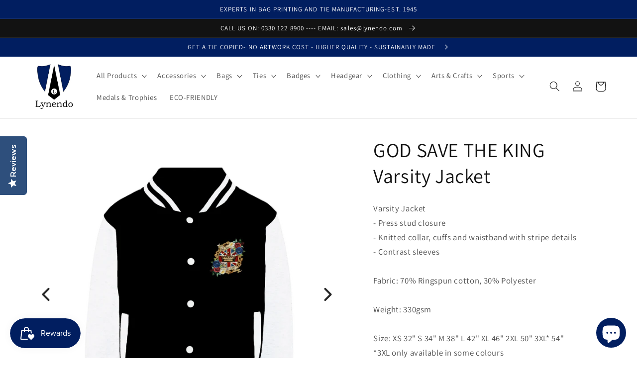

--- FILE ---
content_type: text/javascript; charset=utf-8
request_url: https://lynendo.com/products/god-save-the-king-varsity-jacket.js
body_size: 3772
content:
{"id":7333663473837,"title":"GOD SAVE THE KING Varsity Jacket","handle":"god-save-the-king-varsity-jacket","description":"Varsity Jacket\u003cbr\u003e\r\n- Press stud closure\u003cbr\u003e\r\n- Knitted collar, cuffs and waistband with stripe details\u003cbr\u003e\r\n- Contrast sleeves\u003cbr\u003e\r\n\u003cbr\u003e\r\nFabric: 70% Ringspun cotton, 30% Polyester\u003cbr\u003e\r\n\u003cbr\u003e\r\nWeight: 330gsm\u003cbr\u003e\r\n\u003cbr\u003e\r\nSize: XS 32\" S 34\" M 38\" L 42\" XL 46\" 2XL 50\" 3XL* 54\"\u003cbr\u003e\r\n*3XL only available in some colours\u003cbr\u003e\r\n\u003cbr\u003e\r\nYour products will be printed with love, and securely packed and shipped with care within 3 - 5 business days approximately. By knowing the estimated delivery time, you can determine how long it will take to receive the item.\u003cbr\u003e\r\n\u003cbr\u003e\r\n* Please note that the colours shown are for illustrative purposes only and may differ from actual product colours\u003cbr\u003e\r\n* Please note in order to view the different colour variations, please select the first thumbnail on the slider first.","published_at":"2023-03-24T13:50:15+00:00","created_at":"2023-03-24T13:50:15+00:00","vendor":"alloverprint.it","type":"Premium Apparel","tags":["Premium Apparel"],"price":3499,"price_min":3499,"price_max":3699,"available":true,"price_varies":true,"compare_at_price":null,"compare_at_price_min":0,"compare_at_price_max":0,"compare_at_price_varies":false,"variants":[{"id":42153834545325,"title":"Black \/ White \/ XS","option1":"Black \/ White","option2":"XS","option3":null,"sku":"DTG-JH043-BLACK_WHITE-XS","requires_shipping":true,"taxable":true,"featured_image":{"id":32934829981869,"product_id":7333663473837,"position":1,"created_at":"2023-03-24T13:50:22+00:00","updated_at":"2023-03-24T13:50:22+00:00","alt":"GOD SAVE THE KING Varsity Jacket - Lynendo Trade Store","width":1024,"height":1024,"src":"https:\/\/cdn.shopify.com\/s\/files\/1\/0510\/2934\/4429\/products\/81e494ef43cc7aa3d0c5bb37456d7625.png?v=1679665822","variant_ids":[42153834545325,42153834578093,42153834610861,42153834643629,42153834676397,42153834709165,42153834741933]},"available":true,"name":"GOD SAVE THE KING Varsity Jacket - Black \/ White \/ XS","public_title":"Black \/ White \/ XS","options":["Black \/ White","XS"],"price":3499,"weight":500,"compare_at_price":null,"inventory_management":null,"barcode":"","featured_media":{"alt":"GOD SAVE THE KING Varsity Jacket - Lynendo Trade Store","id":25261037322413,"position":1,"preview_image":{"aspect_ratio":1.0,"height":1024,"width":1024,"src":"https:\/\/cdn.shopify.com\/s\/files\/1\/0510\/2934\/4429\/products\/81e494ef43cc7aa3d0c5bb37456d7625.png?v=1679665822"}},"requires_selling_plan":false,"selling_plan_allocations":[]},{"id":42153834578093,"title":"Black \/ White \/ S","option1":"Black \/ White","option2":"S","option3":null,"sku":"DTG-JH043-BLACK_WHITE-S","requires_shipping":true,"taxable":true,"featured_image":{"id":32934829981869,"product_id":7333663473837,"position":1,"created_at":"2023-03-24T13:50:22+00:00","updated_at":"2023-03-24T13:50:22+00:00","alt":"GOD SAVE THE KING Varsity Jacket - Lynendo Trade Store","width":1024,"height":1024,"src":"https:\/\/cdn.shopify.com\/s\/files\/1\/0510\/2934\/4429\/products\/81e494ef43cc7aa3d0c5bb37456d7625.png?v=1679665822","variant_ids":[42153834545325,42153834578093,42153834610861,42153834643629,42153834676397,42153834709165,42153834741933]},"available":true,"name":"GOD SAVE THE KING Varsity Jacket - Black \/ White \/ S","public_title":"Black \/ White \/ S","options":["Black \/ White","S"],"price":3499,"weight":500,"compare_at_price":null,"inventory_management":null,"barcode":"","featured_media":{"alt":"GOD SAVE THE KING Varsity Jacket - Lynendo Trade Store","id":25261037322413,"position":1,"preview_image":{"aspect_ratio":1.0,"height":1024,"width":1024,"src":"https:\/\/cdn.shopify.com\/s\/files\/1\/0510\/2934\/4429\/products\/81e494ef43cc7aa3d0c5bb37456d7625.png?v=1679665822"}},"requires_selling_plan":false,"selling_plan_allocations":[]},{"id":42153834610861,"title":"Black \/ White \/ M","option1":"Black \/ White","option2":"M","option3":null,"sku":"DTG-JH043-BLACK_WHITE-M","requires_shipping":true,"taxable":true,"featured_image":{"id":32934829981869,"product_id":7333663473837,"position":1,"created_at":"2023-03-24T13:50:22+00:00","updated_at":"2023-03-24T13:50:22+00:00","alt":"GOD SAVE THE KING Varsity Jacket - Lynendo Trade Store","width":1024,"height":1024,"src":"https:\/\/cdn.shopify.com\/s\/files\/1\/0510\/2934\/4429\/products\/81e494ef43cc7aa3d0c5bb37456d7625.png?v=1679665822","variant_ids":[42153834545325,42153834578093,42153834610861,42153834643629,42153834676397,42153834709165,42153834741933]},"available":true,"name":"GOD SAVE THE KING Varsity Jacket - Black \/ White \/ M","public_title":"Black \/ White \/ M","options":["Black \/ White","M"],"price":3499,"weight":500,"compare_at_price":null,"inventory_management":null,"barcode":"","featured_media":{"alt":"GOD SAVE THE KING Varsity Jacket - Lynendo Trade Store","id":25261037322413,"position":1,"preview_image":{"aspect_ratio":1.0,"height":1024,"width":1024,"src":"https:\/\/cdn.shopify.com\/s\/files\/1\/0510\/2934\/4429\/products\/81e494ef43cc7aa3d0c5bb37456d7625.png?v=1679665822"}},"requires_selling_plan":false,"selling_plan_allocations":[]},{"id":42153834643629,"title":"Black \/ White \/ L","option1":"Black \/ White","option2":"L","option3":null,"sku":"DTG-JH043-BLACK_WHITE-L","requires_shipping":true,"taxable":true,"featured_image":{"id":32934829981869,"product_id":7333663473837,"position":1,"created_at":"2023-03-24T13:50:22+00:00","updated_at":"2023-03-24T13:50:22+00:00","alt":"GOD SAVE THE KING Varsity Jacket - Lynendo Trade Store","width":1024,"height":1024,"src":"https:\/\/cdn.shopify.com\/s\/files\/1\/0510\/2934\/4429\/products\/81e494ef43cc7aa3d0c5bb37456d7625.png?v=1679665822","variant_ids":[42153834545325,42153834578093,42153834610861,42153834643629,42153834676397,42153834709165,42153834741933]},"available":true,"name":"GOD SAVE THE KING Varsity Jacket - Black \/ White \/ L","public_title":"Black \/ White \/ L","options":["Black \/ White","L"],"price":3499,"weight":500,"compare_at_price":null,"inventory_management":null,"barcode":"","featured_media":{"alt":"GOD SAVE THE KING Varsity Jacket - Lynendo Trade Store","id":25261037322413,"position":1,"preview_image":{"aspect_ratio":1.0,"height":1024,"width":1024,"src":"https:\/\/cdn.shopify.com\/s\/files\/1\/0510\/2934\/4429\/products\/81e494ef43cc7aa3d0c5bb37456d7625.png?v=1679665822"}},"requires_selling_plan":false,"selling_plan_allocations":[]},{"id":42153834676397,"title":"Black \/ White \/ XL","option1":"Black \/ White","option2":"XL","option3":null,"sku":"DTG-JH043-BLACK_WHITE-XL","requires_shipping":true,"taxable":true,"featured_image":{"id":32934829981869,"product_id":7333663473837,"position":1,"created_at":"2023-03-24T13:50:22+00:00","updated_at":"2023-03-24T13:50:22+00:00","alt":"GOD SAVE THE KING Varsity Jacket - Lynendo Trade Store","width":1024,"height":1024,"src":"https:\/\/cdn.shopify.com\/s\/files\/1\/0510\/2934\/4429\/products\/81e494ef43cc7aa3d0c5bb37456d7625.png?v=1679665822","variant_ids":[42153834545325,42153834578093,42153834610861,42153834643629,42153834676397,42153834709165,42153834741933]},"available":true,"name":"GOD SAVE THE KING Varsity Jacket - Black \/ White \/ XL","public_title":"Black \/ White \/ XL","options":["Black \/ White","XL"],"price":3499,"weight":500,"compare_at_price":null,"inventory_management":null,"barcode":"","featured_media":{"alt":"GOD SAVE THE KING Varsity Jacket - Lynendo Trade Store","id":25261037322413,"position":1,"preview_image":{"aspect_ratio":1.0,"height":1024,"width":1024,"src":"https:\/\/cdn.shopify.com\/s\/files\/1\/0510\/2934\/4429\/products\/81e494ef43cc7aa3d0c5bb37456d7625.png?v=1679665822"}},"requires_selling_plan":false,"selling_plan_allocations":[]},{"id":42153834709165,"title":"Black \/ White \/ 2XL","option1":"Black \/ White","option2":"2XL","option3":null,"sku":"DTG-JH043-BLACK_WHITE-2XL","requires_shipping":true,"taxable":true,"featured_image":{"id":32934829981869,"product_id":7333663473837,"position":1,"created_at":"2023-03-24T13:50:22+00:00","updated_at":"2023-03-24T13:50:22+00:00","alt":"GOD SAVE THE KING Varsity Jacket - Lynendo Trade Store","width":1024,"height":1024,"src":"https:\/\/cdn.shopify.com\/s\/files\/1\/0510\/2934\/4429\/products\/81e494ef43cc7aa3d0c5bb37456d7625.png?v=1679665822","variant_ids":[42153834545325,42153834578093,42153834610861,42153834643629,42153834676397,42153834709165,42153834741933]},"available":true,"name":"GOD SAVE THE KING Varsity Jacket - Black \/ White \/ 2XL","public_title":"Black \/ White \/ 2XL","options":["Black \/ White","2XL"],"price":3499,"weight":500,"compare_at_price":null,"inventory_management":null,"barcode":"","featured_media":{"alt":"GOD SAVE THE KING Varsity Jacket - Lynendo Trade Store","id":25261037322413,"position":1,"preview_image":{"aspect_ratio":1.0,"height":1024,"width":1024,"src":"https:\/\/cdn.shopify.com\/s\/files\/1\/0510\/2934\/4429\/products\/81e494ef43cc7aa3d0c5bb37456d7625.png?v=1679665822"}},"requires_selling_plan":false,"selling_plan_allocations":[]},{"id":42153834741933,"title":"Black \/ White \/ 3XL","option1":"Black \/ White","option2":"3XL","option3":null,"sku":"DTG-JH043-BLACK_WHITE-3XL","requires_shipping":true,"taxable":true,"featured_image":{"id":32934829981869,"product_id":7333663473837,"position":1,"created_at":"2023-03-24T13:50:22+00:00","updated_at":"2023-03-24T13:50:22+00:00","alt":"GOD SAVE THE KING Varsity Jacket - Lynendo Trade Store","width":1024,"height":1024,"src":"https:\/\/cdn.shopify.com\/s\/files\/1\/0510\/2934\/4429\/products\/81e494ef43cc7aa3d0c5bb37456d7625.png?v=1679665822","variant_ids":[42153834545325,42153834578093,42153834610861,42153834643629,42153834676397,42153834709165,42153834741933]},"available":true,"name":"GOD SAVE THE KING Varsity Jacket - Black \/ White \/ 3XL","public_title":"Black \/ White \/ 3XL","options":["Black \/ White","3XL"],"price":3699,"weight":500,"compare_at_price":null,"inventory_management":null,"barcode":"","featured_media":{"alt":"GOD SAVE THE KING Varsity Jacket - Lynendo Trade Store","id":25261037322413,"position":1,"preview_image":{"aspect_ratio":1.0,"height":1024,"width":1024,"src":"https:\/\/cdn.shopify.com\/s\/files\/1\/0510\/2934\/4429\/products\/81e494ef43cc7aa3d0c5bb37456d7625.png?v=1679665822"}},"requires_selling_plan":false,"selling_plan_allocations":[]},{"id":42153834774701,"title":"Black \/ Heather Grey \/ XS","option1":"Black \/ Heather Grey","option2":"XS","option3":null,"sku":"DTG-JH043-BLACK_HGREY-XS","requires_shipping":true,"taxable":true,"featured_image":{"id":32934830080173,"product_id":7333663473837,"position":2,"created_at":"2023-03-24T13:50:25+00:00","updated_at":"2023-03-24T13:50:25+00:00","alt":"GOD SAVE THE KING Varsity Jacket - Lynendo Trade Store","width":1024,"height":1024,"src":"https:\/\/cdn.shopify.com\/s\/files\/1\/0510\/2934\/4429\/products\/a36dad933a13a354a1ba4bfc1c62b958.png?v=1679665825","variant_ids":[42153834774701,42153834807469,42153834840237,42153834873005,42153834905773,42153834938541]},"available":true,"name":"GOD SAVE THE KING Varsity Jacket - Black \/ Heather Grey \/ XS","public_title":"Black \/ Heather Grey \/ XS","options":["Black \/ Heather Grey","XS"],"price":3499,"weight":500,"compare_at_price":null,"inventory_management":null,"barcode":"","featured_media":{"alt":"GOD SAVE THE KING Varsity Jacket - Lynendo Trade Store","id":25261037420717,"position":2,"preview_image":{"aspect_ratio":1.0,"height":1024,"width":1024,"src":"https:\/\/cdn.shopify.com\/s\/files\/1\/0510\/2934\/4429\/products\/a36dad933a13a354a1ba4bfc1c62b958.png?v=1679665825"}},"requires_selling_plan":false,"selling_plan_allocations":[]},{"id":42153834807469,"title":"Black \/ Heather Grey \/ S","option1":"Black \/ Heather Grey","option2":"S","option3":null,"sku":"DTG-JH043-BLACK_HGREY-S","requires_shipping":true,"taxable":true,"featured_image":{"id":32934830080173,"product_id":7333663473837,"position":2,"created_at":"2023-03-24T13:50:25+00:00","updated_at":"2023-03-24T13:50:25+00:00","alt":"GOD SAVE THE KING Varsity Jacket - Lynendo Trade Store","width":1024,"height":1024,"src":"https:\/\/cdn.shopify.com\/s\/files\/1\/0510\/2934\/4429\/products\/a36dad933a13a354a1ba4bfc1c62b958.png?v=1679665825","variant_ids":[42153834774701,42153834807469,42153834840237,42153834873005,42153834905773,42153834938541]},"available":true,"name":"GOD SAVE THE KING Varsity Jacket - Black \/ Heather Grey \/ S","public_title":"Black \/ Heather Grey \/ S","options":["Black \/ Heather Grey","S"],"price":3499,"weight":500,"compare_at_price":null,"inventory_management":null,"barcode":"","featured_media":{"alt":"GOD SAVE THE KING Varsity Jacket - Lynendo Trade Store","id":25261037420717,"position":2,"preview_image":{"aspect_ratio":1.0,"height":1024,"width":1024,"src":"https:\/\/cdn.shopify.com\/s\/files\/1\/0510\/2934\/4429\/products\/a36dad933a13a354a1ba4bfc1c62b958.png?v=1679665825"}},"requires_selling_plan":false,"selling_plan_allocations":[]},{"id":42153834840237,"title":"Black \/ Heather Grey \/ M","option1":"Black \/ Heather Grey","option2":"M","option3":null,"sku":"DTG-JH043-BLACK_HGREY-M","requires_shipping":true,"taxable":true,"featured_image":{"id":32934830080173,"product_id":7333663473837,"position":2,"created_at":"2023-03-24T13:50:25+00:00","updated_at":"2023-03-24T13:50:25+00:00","alt":"GOD SAVE THE KING Varsity Jacket - Lynendo Trade Store","width":1024,"height":1024,"src":"https:\/\/cdn.shopify.com\/s\/files\/1\/0510\/2934\/4429\/products\/a36dad933a13a354a1ba4bfc1c62b958.png?v=1679665825","variant_ids":[42153834774701,42153834807469,42153834840237,42153834873005,42153834905773,42153834938541]},"available":true,"name":"GOD SAVE THE KING Varsity Jacket - Black \/ Heather Grey \/ M","public_title":"Black \/ Heather Grey \/ M","options":["Black \/ Heather Grey","M"],"price":3499,"weight":500,"compare_at_price":null,"inventory_management":null,"barcode":"","featured_media":{"alt":"GOD SAVE THE KING Varsity Jacket - Lynendo Trade Store","id":25261037420717,"position":2,"preview_image":{"aspect_ratio":1.0,"height":1024,"width":1024,"src":"https:\/\/cdn.shopify.com\/s\/files\/1\/0510\/2934\/4429\/products\/a36dad933a13a354a1ba4bfc1c62b958.png?v=1679665825"}},"requires_selling_plan":false,"selling_plan_allocations":[]},{"id":42153834873005,"title":"Black \/ Heather Grey \/ L","option1":"Black \/ Heather Grey","option2":"L","option3":null,"sku":"DTG-JH043-BLACK_HGREY-L","requires_shipping":true,"taxable":true,"featured_image":{"id":32934830080173,"product_id":7333663473837,"position":2,"created_at":"2023-03-24T13:50:25+00:00","updated_at":"2023-03-24T13:50:25+00:00","alt":"GOD SAVE THE KING Varsity Jacket - Lynendo Trade Store","width":1024,"height":1024,"src":"https:\/\/cdn.shopify.com\/s\/files\/1\/0510\/2934\/4429\/products\/a36dad933a13a354a1ba4bfc1c62b958.png?v=1679665825","variant_ids":[42153834774701,42153834807469,42153834840237,42153834873005,42153834905773,42153834938541]},"available":true,"name":"GOD SAVE THE KING Varsity Jacket - Black \/ Heather Grey \/ L","public_title":"Black \/ Heather Grey \/ L","options":["Black \/ Heather Grey","L"],"price":3499,"weight":500,"compare_at_price":null,"inventory_management":null,"barcode":"","featured_media":{"alt":"GOD SAVE THE KING Varsity Jacket - Lynendo Trade Store","id":25261037420717,"position":2,"preview_image":{"aspect_ratio":1.0,"height":1024,"width":1024,"src":"https:\/\/cdn.shopify.com\/s\/files\/1\/0510\/2934\/4429\/products\/a36dad933a13a354a1ba4bfc1c62b958.png?v=1679665825"}},"requires_selling_plan":false,"selling_plan_allocations":[]},{"id":42153834905773,"title":"Black \/ Heather Grey \/ XL","option1":"Black \/ Heather Grey","option2":"XL","option3":null,"sku":"DTG-JH043-BLACK_HGREY-XL","requires_shipping":true,"taxable":true,"featured_image":{"id":32934830080173,"product_id":7333663473837,"position":2,"created_at":"2023-03-24T13:50:25+00:00","updated_at":"2023-03-24T13:50:25+00:00","alt":"GOD SAVE THE KING Varsity Jacket - Lynendo Trade Store","width":1024,"height":1024,"src":"https:\/\/cdn.shopify.com\/s\/files\/1\/0510\/2934\/4429\/products\/a36dad933a13a354a1ba4bfc1c62b958.png?v=1679665825","variant_ids":[42153834774701,42153834807469,42153834840237,42153834873005,42153834905773,42153834938541]},"available":true,"name":"GOD SAVE THE KING Varsity Jacket - Black \/ Heather Grey \/ XL","public_title":"Black \/ Heather Grey \/ XL","options":["Black \/ Heather Grey","XL"],"price":3499,"weight":500,"compare_at_price":null,"inventory_management":null,"barcode":"","featured_media":{"alt":"GOD SAVE THE KING Varsity Jacket - Lynendo Trade Store","id":25261037420717,"position":2,"preview_image":{"aspect_ratio":1.0,"height":1024,"width":1024,"src":"https:\/\/cdn.shopify.com\/s\/files\/1\/0510\/2934\/4429\/products\/a36dad933a13a354a1ba4bfc1c62b958.png?v=1679665825"}},"requires_selling_plan":false,"selling_plan_allocations":[]},{"id":42153834938541,"title":"Black \/ Heather Grey \/ 2XL","option1":"Black \/ Heather Grey","option2":"2XL","option3":null,"sku":"DTG-JH043-BLACK_HGREY-2XL","requires_shipping":true,"taxable":true,"featured_image":{"id":32934830080173,"product_id":7333663473837,"position":2,"created_at":"2023-03-24T13:50:25+00:00","updated_at":"2023-03-24T13:50:25+00:00","alt":"GOD SAVE THE KING Varsity Jacket - Lynendo Trade Store","width":1024,"height":1024,"src":"https:\/\/cdn.shopify.com\/s\/files\/1\/0510\/2934\/4429\/products\/a36dad933a13a354a1ba4bfc1c62b958.png?v=1679665825","variant_ids":[42153834774701,42153834807469,42153834840237,42153834873005,42153834905773,42153834938541]},"available":true,"name":"GOD SAVE THE KING Varsity Jacket - Black \/ Heather Grey \/ 2XL","public_title":"Black \/ Heather Grey \/ 2XL","options":["Black \/ Heather Grey","2XL"],"price":3499,"weight":500,"compare_at_price":null,"inventory_management":null,"barcode":"","featured_media":{"alt":"GOD SAVE THE KING Varsity Jacket - Lynendo Trade Store","id":25261037420717,"position":2,"preview_image":{"aspect_ratio":1.0,"height":1024,"width":1024,"src":"https:\/\/cdn.shopify.com\/s\/files\/1\/0510\/2934\/4429\/products\/a36dad933a13a354a1ba4bfc1c62b958.png?v=1679665825"}},"requires_selling_plan":false,"selling_plan_allocations":[]},{"id":42153834971309,"title":"Burgundy \/ Heather Grey \/ XS","option1":"Burgundy \/ Heather Grey","option2":"XS","option3":null,"sku":"DTG-JH043-BURGUNDY_HGREY-XS","requires_shipping":true,"taxable":true,"featured_image":{"id":32934830211245,"product_id":7333663473837,"position":3,"created_at":"2023-03-24T13:50:31+00:00","updated_at":"2023-03-24T13:50:31+00:00","alt":"GOD SAVE THE KING Varsity Jacket - Lynendo Trade Store","width":1024,"height":1024,"src":"https:\/\/cdn.shopify.com\/s\/files\/1\/0510\/2934\/4429\/products\/7ac7068fe5e924828e2d14484c813d5c.png?v=1679665831","variant_ids":[42153834971309,42153835004077,42153835036845,42153835069613,42153835102381,42153835135149,42153835167917]},"available":true,"name":"GOD SAVE THE KING Varsity Jacket - Burgundy \/ Heather Grey \/ XS","public_title":"Burgundy \/ Heather Grey \/ XS","options":["Burgundy \/ Heather Grey","XS"],"price":3499,"weight":500,"compare_at_price":null,"inventory_management":null,"barcode":"","featured_media":{"alt":"GOD SAVE THE KING Varsity Jacket - Lynendo Trade Store","id":25261037551789,"position":3,"preview_image":{"aspect_ratio":1.0,"height":1024,"width":1024,"src":"https:\/\/cdn.shopify.com\/s\/files\/1\/0510\/2934\/4429\/products\/7ac7068fe5e924828e2d14484c813d5c.png?v=1679665831"}},"requires_selling_plan":false,"selling_plan_allocations":[]},{"id":42153835004077,"title":"Burgundy \/ Heather Grey \/ S","option1":"Burgundy \/ Heather Grey","option2":"S","option3":null,"sku":"DTG-JH043-BURGUNDY_HGREY-S","requires_shipping":true,"taxable":true,"featured_image":{"id":32934830211245,"product_id":7333663473837,"position":3,"created_at":"2023-03-24T13:50:31+00:00","updated_at":"2023-03-24T13:50:31+00:00","alt":"GOD SAVE THE KING Varsity Jacket - Lynendo Trade Store","width":1024,"height":1024,"src":"https:\/\/cdn.shopify.com\/s\/files\/1\/0510\/2934\/4429\/products\/7ac7068fe5e924828e2d14484c813d5c.png?v=1679665831","variant_ids":[42153834971309,42153835004077,42153835036845,42153835069613,42153835102381,42153835135149,42153835167917]},"available":true,"name":"GOD SAVE THE KING Varsity Jacket - Burgundy \/ Heather Grey \/ S","public_title":"Burgundy \/ Heather Grey \/ S","options":["Burgundy \/ Heather Grey","S"],"price":3499,"weight":500,"compare_at_price":null,"inventory_management":null,"barcode":"","featured_media":{"alt":"GOD SAVE THE KING Varsity Jacket - Lynendo Trade Store","id":25261037551789,"position":3,"preview_image":{"aspect_ratio":1.0,"height":1024,"width":1024,"src":"https:\/\/cdn.shopify.com\/s\/files\/1\/0510\/2934\/4429\/products\/7ac7068fe5e924828e2d14484c813d5c.png?v=1679665831"}},"requires_selling_plan":false,"selling_plan_allocations":[]},{"id":42153835036845,"title":"Burgundy \/ Heather Grey \/ M","option1":"Burgundy \/ Heather Grey","option2":"M","option3":null,"sku":"DTG-JH043-BURGUNDY_HGREY-M","requires_shipping":true,"taxable":true,"featured_image":{"id":32934830211245,"product_id":7333663473837,"position":3,"created_at":"2023-03-24T13:50:31+00:00","updated_at":"2023-03-24T13:50:31+00:00","alt":"GOD SAVE THE KING Varsity Jacket - Lynendo Trade Store","width":1024,"height":1024,"src":"https:\/\/cdn.shopify.com\/s\/files\/1\/0510\/2934\/4429\/products\/7ac7068fe5e924828e2d14484c813d5c.png?v=1679665831","variant_ids":[42153834971309,42153835004077,42153835036845,42153835069613,42153835102381,42153835135149,42153835167917]},"available":true,"name":"GOD SAVE THE KING Varsity Jacket - Burgundy \/ Heather Grey \/ M","public_title":"Burgundy \/ Heather Grey \/ M","options":["Burgundy \/ Heather Grey","M"],"price":3499,"weight":500,"compare_at_price":null,"inventory_management":null,"barcode":"","featured_media":{"alt":"GOD SAVE THE KING Varsity Jacket - Lynendo Trade Store","id":25261037551789,"position":3,"preview_image":{"aspect_ratio":1.0,"height":1024,"width":1024,"src":"https:\/\/cdn.shopify.com\/s\/files\/1\/0510\/2934\/4429\/products\/7ac7068fe5e924828e2d14484c813d5c.png?v=1679665831"}},"requires_selling_plan":false,"selling_plan_allocations":[]},{"id":42153835069613,"title":"Burgundy \/ Heather Grey \/ L","option1":"Burgundy \/ Heather Grey","option2":"L","option3":null,"sku":"DTG-JH043-BURGUNDY_HGREY-L","requires_shipping":true,"taxable":true,"featured_image":{"id":32934830211245,"product_id":7333663473837,"position":3,"created_at":"2023-03-24T13:50:31+00:00","updated_at":"2023-03-24T13:50:31+00:00","alt":"GOD SAVE THE KING Varsity Jacket - Lynendo Trade Store","width":1024,"height":1024,"src":"https:\/\/cdn.shopify.com\/s\/files\/1\/0510\/2934\/4429\/products\/7ac7068fe5e924828e2d14484c813d5c.png?v=1679665831","variant_ids":[42153834971309,42153835004077,42153835036845,42153835069613,42153835102381,42153835135149,42153835167917]},"available":true,"name":"GOD SAVE THE KING Varsity Jacket - Burgundy \/ Heather Grey \/ L","public_title":"Burgundy \/ Heather Grey \/ L","options":["Burgundy \/ Heather Grey","L"],"price":3499,"weight":500,"compare_at_price":null,"inventory_management":null,"barcode":"","featured_media":{"alt":"GOD SAVE THE KING Varsity Jacket - Lynendo Trade Store","id":25261037551789,"position":3,"preview_image":{"aspect_ratio":1.0,"height":1024,"width":1024,"src":"https:\/\/cdn.shopify.com\/s\/files\/1\/0510\/2934\/4429\/products\/7ac7068fe5e924828e2d14484c813d5c.png?v=1679665831"}},"requires_selling_plan":false,"selling_plan_allocations":[]},{"id":42153835102381,"title":"Burgundy \/ Heather Grey \/ XL","option1":"Burgundy \/ Heather Grey","option2":"XL","option3":null,"sku":"DTG-JH043-BURGUNDY_HGREY-XL","requires_shipping":true,"taxable":true,"featured_image":{"id":32934830211245,"product_id":7333663473837,"position":3,"created_at":"2023-03-24T13:50:31+00:00","updated_at":"2023-03-24T13:50:31+00:00","alt":"GOD SAVE THE KING Varsity Jacket - Lynendo Trade Store","width":1024,"height":1024,"src":"https:\/\/cdn.shopify.com\/s\/files\/1\/0510\/2934\/4429\/products\/7ac7068fe5e924828e2d14484c813d5c.png?v=1679665831","variant_ids":[42153834971309,42153835004077,42153835036845,42153835069613,42153835102381,42153835135149,42153835167917]},"available":true,"name":"GOD SAVE THE KING Varsity Jacket - Burgundy \/ Heather Grey \/ XL","public_title":"Burgundy \/ Heather Grey \/ XL","options":["Burgundy \/ Heather Grey","XL"],"price":3499,"weight":500,"compare_at_price":null,"inventory_management":null,"barcode":"","featured_media":{"alt":"GOD SAVE THE KING Varsity Jacket - Lynendo Trade Store","id":25261037551789,"position":3,"preview_image":{"aspect_ratio":1.0,"height":1024,"width":1024,"src":"https:\/\/cdn.shopify.com\/s\/files\/1\/0510\/2934\/4429\/products\/7ac7068fe5e924828e2d14484c813d5c.png?v=1679665831"}},"requires_selling_plan":false,"selling_plan_allocations":[]},{"id":42153835135149,"title":"Burgundy \/ Heather Grey \/ 2XL","option1":"Burgundy \/ Heather Grey","option2":"2XL","option3":null,"sku":"DTG-JH043-BURGUNDY_HGREY-2XL","requires_shipping":true,"taxable":true,"featured_image":{"id":32934830211245,"product_id":7333663473837,"position":3,"created_at":"2023-03-24T13:50:31+00:00","updated_at":"2023-03-24T13:50:31+00:00","alt":"GOD SAVE THE KING Varsity Jacket - Lynendo Trade Store","width":1024,"height":1024,"src":"https:\/\/cdn.shopify.com\/s\/files\/1\/0510\/2934\/4429\/products\/7ac7068fe5e924828e2d14484c813d5c.png?v=1679665831","variant_ids":[42153834971309,42153835004077,42153835036845,42153835069613,42153835102381,42153835135149,42153835167917]},"available":true,"name":"GOD SAVE THE KING Varsity Jacket - Burgundy \/ Heather Grey \/ 2XL","public_title":"Burgundy \/ Heather Grey \/ 2XL","options":["Burgundy \/ Heather Grey","2XL"],"price":3499,"weight":500,"compare_at_price":null,"inventory_management":null,"barcode":"","featured_media":{"alt":"GOD SAVE THE KING Varsity Jacket - Lynendo Trade Store","id":25261037551789,"position":3,"preview_image":{"aspect_ratio":1.0,"height":1024,"width":1024,"src":"https:\/\/cdn.shopify.com\/s\/files\/1\/0510\/2934\/4429\/products\/7ac7068fe5e924828e2d14484c813d5c.png?v=1679665831"}},"requires_selling_plan":false,"selling_plan_allocations":[]},{"id":42153835167917,"title":"Burgundy \/ Heather Grey \/ 3XL","option1":"Burgundy \/ Heather Grey","option2":"3XL","option3":null,"sku":"DTG-JH043-BURGUNDY_HGREY-3XL","requires_shipping":true,"taxable":true,"featured_image":{"id":32934830211245,"product_id":7333663473837,"position":3,"created_at":"2023-03-24T13:50:31+00:00","updated_at":"2023-03-24T13:50:31+00:00","alt":"GOD SAVE THE KING Varsity Jacket - Lynendo Trade Store","width":1024,"height":1024,"src":"https:\/\/cdn.shopify.com\/s\/files\/1\/0510\/2934\/4429\/products\/7ac7068fe5e924828e2d14484c813d5c.png?v=1679665831","variant_ids":[42153834971309,42153835004077,42153835036845,42153835069613,42153835102381,42153835135149,42153835167917]},"available":true,"name":"GOD SAVE THE KING Varsity Jacket - Burgundy \/ Heather Grey \/ 3XL","public_title":"Burgundy \/ Heather Grey \/ 3XL","options":["Burgundy \/ Heather Grey","3XL"],"price":3699,"weight":500,"compare_at_price":null,"inventory_management":null,"barcode":"","featured_media":{"alt":"GOD SAVE THE KING Varsity Jacket - Lynendo Trade Store","id":25261037551789,"position":3,"preview_image":{"aspect_ratio":1.0,"height":1024,"width":1024,"src":"https:\/\/cdn.shopify.com\/s\/files\/1\/0510\/2934\/4429\/products\/7ac7068fe5e924828e2d14484c813d5c.png?v=1679665831"}},"requires_selling_plan":false,"selling_plan_allocations":[]},{"id":42153835200685,"title":"Charcoal \/ Heather Grey \/ XS","option1":"Charcoal \/ Heather Grey","option2":"XS","option3":null,"sku":"DTG-JH043-CHARCOAL_HGREY-XS","requires_shipping":true,"taxable":true,"featured_image":{"id":32934830407853,"product_id":7333663473837,"position":4,"created_at":"2023-03-24T13:50:35+00:00","updated_at":"2023-03-24T13:50:35+00:00","alt":"GOD SAVE THE KING Varsity Jacket - Lynendo Trade Store","width":1024,"height":1024,"src":"https:\/\/cdn.shopify.com\/s\/files\/1\/0510\/2934\/4429\/products\/53fa75e7395e77b167f8e34dfdcf780d.png?v=1679665835","variant_ids":[42153835200685,42153835233453,42153835266221,42153835298989,42153835331757,42153835364525]},"available":true,"name":"GOD SAVE THE KING Varsity Jacket - Charcoal \/ Heather Grey \/ XS","public_title":"Charcoal \/ Heather Grey \/ XS","options":["Charcoal \/ Heather Grey","XS"],"price":3499,"weight":500,"compare_at_price":null,"inventory_management":null,"barcode":"","featured_media":{"alt":"GOD SAVE THE KING Varsity Jacket - Lynendo Trade Store","id":25261037748397,"position":4,"preview_image":{"aspect_ratio":1.0,"height":1024,"width":1024,"src":"https:\/\/cdn.shopify.com\/s\/files\/1\/0510\/2934\/4429\/products\/53fa75e7395e77b167f8e34dfdcf780d.png?v=1679665835"}},"requires_selling_plan":false,"selling_plan_allocations":[]},{"id":42153835233453,"title":"Charcoal \/ Heather Grey \/ S","option1":"Charcoal \/ Heather Grey","option2":"S","option3":null,"sku":"DTG-JH043-CHARCOAL_HGREY-S","requires_shipping":true,"taxable":true,"featured_image":{"id":32934830407853,"product_id":7333663473837,"position":4,"created_at":"2023-03-24T13:50:35+00:00","updated_at":"2023-03-24T13:50:35+00:00","alt":"GOD SAVE THE KING Varsity Jacket - Lynendo Trade Store","width":1024,"height":1024,"src":"https:\/\/cdn.shopify.com\/s\/files\/1\/0510\/2934\/4429\/products\/53fa75e7395e77b167f8e34dfdcf780d.png?v=1679665835","variant_ids":[42153835200685,42153835233453,42153835266221,42153835298989,42153835331757,42153835364525]},"available":true,"name":"GOD SAVE THE KING Varsity Jacket - Charcoal \/ Heather Grey \/ S","public_title":"Charcoal \/ Heather Grey \/ S","options":["Charcoal \/ Heather Grey","S"],"price":3499,"weight":500,"compare_at_price":null,"inventory_management":null,"barcode":"","featured_media":{"alt":"GOD SAVE THE KING Varsity Jacket - Lynendo Trade Store","id":25261037748397,"position":4,"preview_image":{"aspect_ratio":1.0,"height":1024,"width":1024,"src":"https:\/\/cdn.shopify.com\/s\/files\/1\/0510\/2934\/4429\/products\/53fa75e7395e77b167f8e34dfdcf780d.png?v=1679665835"}},"requires_selling_plan":false,"selling_plan_allocations":[]},{"id":42153835266221,"title":"Charcoal \/ Heather Grey \/ M","option1":"Charcoal \/ Heather Grey","option2":"M","option3":null,"sku":"DTG-JH043-CHARCOAL_HGREY-M","requires_shipping":true,"taxable":true,"featured_image":{"id":32934830407853,"product_id":7333663473837,"position":4,"created_at":"2023-03-24T13:50:35+00:00","updated_at":"2023-03-24T13:50:35+00:00","alt":"GOD SAVE THE KING Varsity Jacket - Lynendo Trade Store","width":1024,"height":1024,"src":"https:\/\/cdn.shopify.com\/s\/files\/1\/0510\/2934\/4429\/products\/53fa75e7395e77b167f8e34dfdcf780d.png?v=1679665835","variant_ids":[42153835200685,42153835233453,42153835266221,42153835298989,42153835331757,42153835364525]},"available":true,"name":"GOD SAVE THE KING Varsity Jacket - Charcoal \/ Heather Grey \/ M","public_title":"Charcoal \/ Heather Grey \/ M","options":["Charcoal \/ Heather Grey","M"],"price":3499,"weight":500,"compare_at_price":null,"inventory_management":null,"barcode":"","featured_media":{"alt":"GOD SAVE THE KING Varsity Jacket - Lynendo Trade Store","id":25261037748397,"position":4,"preview_image":{"aspect_ratio":1.0,"height":1024,"width":1024,"src":"https:\/\/cdn.shopify.com\/s\/files\/1\/0510\/2934\/4429\/products\/53fa75e7395e77b167f8e34dfdcf780d.png?v=1679665835"}},"requires_selling_plan":false,"selling_plan_allocations":[]},{"id":42153835298989,"title":"Charcoal \/ Heather Grey \/ L","option1":"Charcoal \/ Heather Grey","option2":"L","option3":null,"sku":"DTG-JH043-CHARCOAL_HGREY-L","requires_shipping":true,"taxable":true,"featured_image":{"id":32934830407853,"product_id":7333663473837,"position":4,"created_at":"2023-03-24T13:50:35+00:00","updated_at":"2023-03-24T13:50:35+00:00","alt":"GOD SAVE THE KING Varsity Jacket - Lynendo Trade Store","width":1024,"height":1024,"src":"https:\/\/cdn.shopify.com\/s\/files\/1\/0510\/2934\/4429\/products\/53fa75e7395e77b167f8e34dfdcf780d.png?v=1679665835","variant_ids":[42153835200685,42153835233453,42153835266221,42153835298989,42153835331757,42153835364525]},"available":true,"name":"GOD SAVE THE KING Varsity Jacket - Charcoal \/ Heather Grey \/ L","public_title":"Charcoal \/ Heather Grey \/ L","options":["Charcoal \/ Heather Grey","L"],"price":3499,"weight":500,"compare_at_price":null,"inventory_management":null,"barcode":"","featured_media":{"alt":"GOD SAVE THE KING Varsity Jacket - Lynendo Trade Store","id":25261037748397,"position":4,"preview_image":{"aspect_ratio":1.0,"height":1024,"width":1024,"src":"https:\/\/cdn.shopify.com\/s\/files\/1\/0510\/2934\/4429\/products\/53fa75e7395e77b167f8e34dfdcf780d.png?v=1679665835"}},"requires_selling_plan":false,"selling_plan_allocations":[]},{"id":42153835331757,"title":"Charcoal \/ Heather Grey \/ XL","option1":"Charcoal \/ Heather Grey","option2":"XL","option3":null,"sku":"DTG-JH043-CHARCOAL_HGREY-XL","requires_shipping":true,"taxable":true,"featured_image":{"id":32934830407853,"product_id":7333663473837,"position":4,"created_at":"2023-03-24T13:50:35+00:00","updated_at":"2023-03-24T13:50:35+00:00","alt":"GOD SAVE THE KING Varsity Jacket - Lynendo Trade Store","width":1024,"height":1024,"src":"https:\/\/cdn.shopify.com\/s\/files\/1\/0510\/2934\/4429\/products\/53fa75e7395e77b167f8e34dfdcf780d.png?v=1679665835","variant_ids":[42153835200685,42153835233453,42153835266221,42153835298989,42153835331757,42153835364525]},"available":true,"name":"GOD SAVE THE KING Varsity Jacket - Charcoal \/ Heather Grey \/ XL","public_title":"Charcoal \/ Heather Grey \/ XL","options":["Charcoal \/ Heather Grey","XL"],"price":3499,"weight":500,"compare_at_price":null,"inventory_management":null,"barcode":"","featured_media":{"alt":"GOD SAVE THE KING Varsity Jacket - Lynendo Trade Store","id":25261037748397,"position":4,"preview_image":{"aspect_ratio":1.0,"height":1024,"width":1024,"src":"https:\/\/cdn.shopify.com\/s\/files\/1\/0510\/2934\/4429\/products\/53fa75e7395e77b167f8e34dfdcf780d.png?v=1679665835"}},"requires_selling_plan":false,"selling_plan_allocations":[]},{"id":42153835364525,"title":"Charcoal \/ Heather Grey \/ 2XL","option1":"Charcoal \/ Heather Grey","option2":"2XL","option3":null,"sku":"DTG-JH043-CHARCOAL_HGREY-2XL","requires_shipping":true,"taxable":true,"featured_image":{"id":32934830407853,"product_id":7333663473837,"position":4,"created_at":"2023-03-24T13:50:35+00:00","updated_at":"2023-03-24T13:50:35+00:00","alt":"GOD SAVE THE KING Varsity Jacket - Lynendo Trade Store","width":1024,"height":1024,"src":"https:\/\/cdn.shopify.com\/s\/files\/1\/0510\/2934\/4429\/products\/53fa75e7395e77b167f8e34dfdcf780d.png?v=1679665835","variant_ids":[42153835200685,42153835233453,42153835266221,42153835298989,42153835331757,42153835364525]},"available":true,"name":"GOD SAVE THE KING Varsity Jacket - Charcoal \/ Heather Grey \/ 2XL","public_title":"Charcoal \/ Heather Grey \/ 2XL","options":["Charcoal \/ Heather Grey","2XL"],"price":3499,"weight":500,"compare_at_price":null,"inventory_management":null,"barcode":"","featured_media":{"alt":"GOD SAVE THE KING Varsity Jacket - Lynendo Trade Store","id":25261037748397,"position":4,"preview_image":{"aspect_ratio":1.0,"height":1024,"width":1024,"src":"https:\/\/cdn.shopify.com\/s\/files\/1\/0510\/2934\/4429\/products\/53fa75e7395e77b167f8e34dfdcf780d.png?v=1679665835"}},"requires_selling_plan":false,"selling_plan_allocations":[]},{"id":42153835397293,"title":"Fire Red \/ White \/ XS","option1":"Fire Red \/ White","option2":"XS","option3":null,"sku":"DTG-JH043-RED_WHITE-XS","requires_shipping":true,"taxable":true,"featured_image":{"id":32934830702765,"product_id":7333663473837,"position":5,"created_at":"2023-03-24T13:50:39+00:00","updated_at":"2023-03-24T13:50:39+00:00","alt":"GOD SAVE THE KING Varsity Jacket - Lynendo Trade Store","width":1024,"height":1024,"src":"https:\/\/cdn.shopify.com\/s\/files\/1\/0510\/2934\/4429\/products\/dc14f83c46fabc6cbc168656f1e1207d.png?v=1679665839","variant_ids":[42153835397293,42153835430061,42153835462829,42153835495597,42153835528365,42153835561133,42153835593901]},"available":true,"name":"GOD SAVE THE KING Varsity Jacket - Fire Red \/ White \/ XS","public_title":"Fire Red \/ White \/ XS","options":["Fire Red \/ White","XS"],"price":3499,"weight":500,"compare_at_price":null,"inventory_management":null,"barcode":"","featured_media":{"alt":"GOD SAVE THE KING Varsity Jacket - Lynendo Trade Store","id":25261038043309,"position":5,"preview_image":{"aspect_ratio":1.0,"height":1024,"width":1024,"src":"https:\/\/cdn.shopify.com\/s\/files\/1\/0510\/2934\/4429\/products\/dc14f83c46fabc6cbc168656f1e1207d.png?v=1679665839"}},"requires_selling_plan":false,"selling_plan_allocations":[]},{"id":42153835430061,"title":"Fire Red \/ White \/ S","option1":"Fire Red \/ White","option2":"S","option3":null,"sku":"DTG-JH043-RED_WHITE-S","requires_shipping":true,"taxable":true,"featured_image":{"id":32934830702765,"product_id":7333663473837,"position":5,"created_at":"2023-03-24T13:50:39+00:00","updated_at":"2023-03-24T13:50:39+00:00","alt":"GOD SAVE THE KING Varsity Jacket - Lynendo Trade Store","width":1024,"height":1024,"src":"https:\/\/cdn.shopify.com\/s\/files\/1\/0510\/2934\/4429\/products\/dc14f83c46fabc6cbc168656f1e1207d.png?v=1679665839","variant_ids":[42153835397293,42153835430061,42153835462829,42153835495597,42153835528365,42153835561133,42153835593901]},"available":true,"name":"GOD SAVE THE KING Varsity Jacket - Fire Red \/ White \/ S","public_title":"Fire Red \/ White \/ S","options":["Fire Red \/ White","S"],"price":3499,"weight":500,"compare_at_price":null,"inventory_management":null,"barcode":"","featured_media":{"alt":"GOD SAVE THE KING Varsity Jacket - Lynendo Trade Store","id":25261038043309,"position":5,"preview_image":{"aspect_ratio":1.0,"height":1024,"width":1024,"src":"https:\/\/cdn.shopify.com\/s\/files\/1\/0510\/2934\/4429\/products\/dc14f83c46fabc6cbc168656f1e1207d.png?v=1679665839"}},"requires_selling_plan":false,"selling_plan_allocations":[]},{"id":42153835462829,"title":"Fire Red \/ White \/ M","option1":"Fire Red \/ White","option2":"M","option3":null,"sku":"DTG-JH043-RED_WHITE-M","requires_shipping":true,"taxable":true,"featured_image":{"id":32934830702765,"product_id":7333663473837,"position":5,"created_at":"2023-03-24T13:50:39+00:00","updated_at":"2023-03-24T13:50:39+00:00","alt":"GOD SAVE THE KING Varsity Jacket - Lynendo Trade Store","width":1024,"height":1024,"src":"https:\/\/cdn.shopify.com\/s\/files\/1\/0510\/2934\/4429\/products\/dc14f83c46fabc6cbc168656f1e1207d.png?v=1679665839","variant_ids":[42153835397293,42153835430061,42153835462829,42153835495597,42153835528365,42153835561133,42153835593901]},"available":true,"name":"GOD SAVE THE KING Varsity Jacket - Fire Red \/ White \/ M","public_title":"Fire Red \/ White \/ M","options":["Fire Red \/ White","M"],"price":3499,"weight":500,"compare_at_price":null,"inventory_management":null,"barcode":"","featured_media":{"alt":"GOD SAVE THE KING Varsity Jacket - Lynendo Trade Store","id":25261038043309,"position":5,"preview_image":{"aspect_ratio":1.0,"height":1024,"width":1024,"src":"https:\/\/cdn.shopify.com\/s\/files\/1\/0510\/2934\/4429\/products\/dc14f83c46fabc6cbc168656f1e1207d.png?v=1679665839"}},"requires_selling_plan":false,"selling_plan_allocations":[]},{"id":42153835495597,"title":"Fire Red \/ White \/ L","option1":"Fire Red \/ White","option2":"L","option3":null,"sku":"DTG-JH043-RED_WHITE-L","requires_shipping":true,"taxable":true,"featured_image":{"id":32934830702765,"product_id":7333663473837,"position":5,"created_at":"2023-03-24T13:50:39+00:00","updated_at":"2023-03-24T13:50:39+00:00","alt":"GOD SAVE THE KING Varsity Jacket - Lynendo Trade Store","width":1024,"height":1024,"src":"https:\/\/cdn.shopify.com\/s\/files\/1\/0510\/2934\/4429\/products\/dc14f83c46fabc6cbc168656f1e1207d.png?v=1679665839","variant_ids":[42153835397293,42153835430061,42153835462829,42153835495597,42153835528365,42153835561133,42153835593901]},"available":true,"name":"GOD SAVE THE KING Varsity Jacket - Fire Red \/ White \/ L","public_title":"Fire Red \/ White \/ L","options":["Fire Red \/ White","L"],"price":3499,"weight":500,"compare_at_price":null,"inventory_management":null,"barcode":"","featured_media":{"alt":"GOD SAVE THE KING Varsity Jacket - Lynendo Trade Store","id":25261038043309,"position":5,"preview_image":{"aspect_ratio":1.0,"height":1024,"width":1024,"src":"https:\/\/cdn.shopify.com\/s\/files\/1\/0510\/2934\/4429\/products\/dc14f83c46fabc6cbc168656f1e1207d.png?v=1679665839"}},"requires_selling_plan":false,"selling_plan_allocations":[]},{"id":42153835528365,"title":"Fire Red \/ White \/ XL","option1":"Fire Red \/ White","option2":"XL","option3":null,"sku":"DTG-JH043-RED_WHITE-XL","requires_shipping":true,"taxable":true,"featured_image":{"id":32934830702765,"product_id":7333663473837,"position":5,"created_at":"2023-03-24T13:50:39+00:00","updated_at":"2023-03-24T13:50:39+00:00","alt":"GOD SAVE THE KING Varsity Jacket - Lynendo Trade Store","width":1024,"height":1024,"src":"https:\/\/cdn.shopify.com\/s\/files\/1\/0510\/2934\/4429\/products\/dc14f83c46fabc6cbc168656f1e1207d.png?v=1679665839","variant_ids":[42153835397293,42153835430061,42153835462829,42153835495597,42153835528365,42153835561133,42153835593901]},"available":true,"name":"GOD SAVE THE KING Varsity Jacket - Fire Red \/ White \/ XL","public_title":"Fire Red \/ White \/ XL","options":["Fire Red \/ White","XL"],"price":3499,"weight":500,"compare_at_price":null,"inventory_management":null,"barcode":"","featured_media":{"alt":"GOD SAVE THE KING Varsity Jacket - Lynendo Trade Store","id":25261038043309,"position":5,"preview_image":{"aspect_ratio":1.0,"height":1024,"width":1024,"src":"https:\/\/cdn.shopify.com\/s\/files\/1\/0510\/2934\/4429\/products\/dc14f83c46fabc6cbc168656f1e1207d.png?v=1679665839"}},"requires_selling_plan":false,"selling_plan_allocations":[]},{"id":42153835561133,"title":"Fire Red \/ White \/ 2XL","option1":"Fire Red \/ White","option2":"2XL","option3":null,"sku":"DTG-JH043-RED_WHITE-2XL","requires_shipping":true,"taxable":true,"featured_image":{"id":32934830702765,"product_id":7333663473837,"position":5,"created_at":"2023-03-24T13:50:39+00:00","updated_at":"2023-03-24T13:50:39+00:00","alt":"GOD SAVE THE KING Varsity Jacket - Lynendo Trade Store","width":1024,"height":1024,"src":"https:\/\/cdn.shopify.com\/s\/files\/1\/0510\/2934\/4429\/products\/dc14f83c46fabc6cbc168656f1e1207d.png?v=1679665839","variant_ids":[42153835397293,42153835430061,42153835462829,42153835495597,42153835528365,42153835561133,42153835593901]},"available":true,"name":"GOD SAVE THE KING Varsity Jacket - Fire Red \/ White \/ 2XL","public_title":"Fire Red \/ White \/ 2XL","options":["Fire Red \/ White","2XL"],"price":3499,"weight":500,"compare_at_price":null,"inventory_management":null,"barcode":"","featured_media":{"alt":"GOD SAVE THE KING Varsity Jacket - Lynendo Trade Store","id":25261038043309,"position":5,"preview_image":{"aspect_ratio":1.0,"height":1024,"width":1024,"src":"https:\/\/cdn.shopify.com\/s\/files\/1\/0510\/2934\/4429\/products\/dc14f83c46fabc6cbc168656f1e1207d.png?v=1679665839"}},"requires_selling_plan":false,"selling_plan_allocations":[]},{"id":42153835593901,"title":"Fire Red \/ White \/ 3XL","option1":"Fire Red \/ White","option2":"3XL","option3":null,"sku":"DTG-JH043-RED_WHITE-3XL","requires_shipping":true,"taxable":true,"featured_image":{"id":32934830702765,"product_id":7333663473837,"position":5,"created_at":"2023-03-24T13:50:39+00:00","updated_at":"2023-03-24T13:50:39+00:00","alt":"GOD SAVE THE KING Varsity Jacket - Lynendo Trade Store","width":1024,"height":1024,"src":"https:\/\/cdn.shopify.com\/s\/files\/1\/0510\/2934\/4429\/products\/dc14f83c46fabc6cbc168656f1e1207d.png?v=1679665839","variant_ids":[42153835397293,42153835430061,42153835462829,42153835495597,42153835528365,42153835561133,42153835593901]},"available":true,"name":"GOD SAVE THE KING Varsity Jacket - Fire Red \/ White \/ 3XL","public_title":"Fire Red \/ White \/ 3XL","options":["Fire Red \/ White","3XL"],"price":3699,"weight":500,"compare_at_price":null,"inventory_management":null,"barcode":"","featured_media":{"alt":"GOD SAVE THE KING Varsity Jacket - Lynendo Trade Store","id":25261038043309,"position":5,"preview_image":{"aspect_ratio":1.0,"height":1024,"width":1024,"src":"https:\/\/cdn.shopify.com\/s\/files\/1\/0510\/2934\/4429\/products\/dc14f83c46fabc6cbc168656f1e1207d.png?v=1679665839"}},"requires_selling_plan":false,"selling_plan_allocations":[]},{"id":42153835626669,"title":"Heather Grey \/ White \/ XS","option1":"Heather Grey \/ White","option2":"XS","option3":null,"sku":"DTG-JH043-HGREY_WHITE-XS","requires_shipping":true,"taxable":true,"featured_image":{"id":32934830833837,"product_id":7333663473837,"position":6,"created_at":"2023-03-24T13:50:42+00:00","updated_at":"2023-03-24T13:50:42+00:00","alt":"GOD SAVE THE KING Varsity Jacket - Lynendo Trade Store","width":1024,"height":1024,"src":"https:\/\/cdn.shopify.com\/s\/files\/1\/0510\/2934\/4429\/products\/7eac406d2003caf5b2cec87b541d44c9.png?v=1679665842","variant_ids":[42153835626669,42153835659437,42153835692205,42153835724973,42153835757741,42153835790509]},"available":true,"name":"GOD SAVE THE KING Varsity Jacket - Heather Grey \/ White \/ XS","public_title":"Heather Grey \/ White \/ XS","options":["Heather Grey \/ White","XS"],"price":3499,"weight":500,"compare_at_price":null,"inventory_management":null,"barcode":"","featured_media":{"alt":"GOD SAVE THE KING Varsity Jacket - Lynendo Trade Store","id":25261038174381,"position":6,"preview_image":{"aspect_ratio":1.0,"height":1024,"width":1024,"src":"https:\/\/cdn.shopify.com\/s\/files\/1\/0510\/2934\/4429\/products\/7eac406d2003caf5b2cec87b541d44c9.png?v=1679665842"}},"requires_selling_plan":false,"selling_plan_allocations":[]},{"id":42153835659437,"title":"Heather Grey \/ White \/ S","option1":"Heather Grey \/ White","option2":"S","option3":null,"sku":"DTG-JH043-HGREY_WHITE-S","requires_shipping":true,"taxable":true,"featured_image":{"id":32934830833837,"product_id":7333663473837,"position":6,"created_at":"2023-03-24T13:50:42+00:00","updated_at":"2023-03-24T13:50:42+00:00","alt":"GOD SAVE THE KING Varsity Jacket - Lynendo Trade Store","width":1024,"height":1024,"src":"https:\/\/cdn.shopify.com\/s\/files\/1\/0510\/2934\/4429\/products\/7eac406d2003caf5b2cec87b541d44c9.png?v=1679665842","variant_ids":[42153835626669,42153835659437,42153835692205,42153835724973,42153835757741,42153835790509]},"available":true,"name":"GOD SAVE THE KING Varsity Jacket - Heather Grey \/ White \/ S","public_title":"Heather Grey \/ White \/ S","options":["Heather Grey \/ White","S"],"price":3499,"weight":500,"compare_at_price":null,"inventory_management":null,"barcode":"","featured_media":{"alt":"GOD SAVE THE KING Varsity Jacket - Lynendo Trade Store","id":25261038174381,"position":6,"preview_image":{"aspect_ratio":1.0,"height":1024,"width":1024,"src":"https:\/\/cdn.shopify.com\/s\/files\/1\/0510\/2934\/4429\/products\/7eac406d2003caf5b2cec87b541d44c9.png?v=1679665842"}},"requires_selling_plan":false,"selling_plan_allocations":[]},{"id":42153835692205,"title":"Heather Grey \/ White \/ M","option1":"Heather Grey \/ White","option2":"M","option3":null,"sku":"DTG-JH043-HGREY_WHITE-M","requires_shipping":true,"taxable":true,"featured_image":{"id":32934830833837,"product_id":7333663473837,"position":6,"created_at":"2023-03-24T13:50:42+00:00","updated_at":"2023-03-24T13:50:42+00:00","alt":"GOD SAVE THE KING Varsity Jacket - Lynendo Trade Store","width":1024,"height":1024,"src":"https:\/\/cdn.shopify.com\/s\/files\/1\/0510\/2934\/4429\/products\/7eac406d2003caf5b2cec87b541d44c9.png?v=1679665842","variant_ids":[42153835626669,42153835659437,42153835692205,42153835724973,42153835757741,42153835790509]},"available":true,"name":"GOD SAVE THE KING Varsity Jacket - Heather Grey \/ White \/ M","public_title":"Heather Grey \/ White \/ M","options":["Heather Grey \/ White","M"],"price":3499,"weight":500,"compare_at_price":null,"inventory_management":null,"barcode":"","featured_media":{"alt":"GOD SAVE THE KING Varsity Jacket - Lynendo Trade Store","id":25261038174381,"position":6,"preview_image":{"aspect_ratio":1.0,"height":1024,"width":1024,"src":"https:\/\/cdn.shopify.com\/s\/files\/1\/0510\/2934\/4429\/products\/7eac406d2003caf5b2cec87b541d44c9.png?v=1679665842"}},"requires_selling_plan":false,"selling_plan_allocations":[]},{"id":42153835724973,"title":"Heather Grey \/ White \/ L","option1":"Heather Grey \/ White","option2":"L","option3":null,"sku":"DTG-JH043-HGREY_WHITE-L","requires_shipping":true,"taxable":true,"featured_image":{"id":32934830833837,"product_id":7333663473837,"position":6,"created_at":"2023-03-24T13:50:42+00:00","updated_at":"2023-03-24T13:50:42+00:00","alt":"GOD SAVE THE KING Varsity Jacket - Lynendo Trade Store","width":1024,"height":1024,"src":"https:\/\/cdn.shopify.com\/s\/files\/1\/0510\/2934\/4429\/products\/7eac406d2003caf5b2cec87b541d44c9.png?v=1679665842","variant_ids":[42153835626669,42153835659437,42153835692205,42153835724973,42153835757741,42153835790509]},"available":true,"name":"GOD SAVE THE KING Varsity Jacket - Heather Grey \/ White \/ L","public_title":"Heather Grey \/ White \/ L","options":["Heather Grey \/ White","L"],"price":3499,"weight":500,"compare_at_price":null,"inventory_management":null,"barcode":"","featured_media":{"alt":"GOD SAVE THE KING Varsity Jacket - Lynendo Trade Store","id":25261038174381,"position":6,"preview_image":{"aspect_ratio":1.0,"height":1024,"width":1024,"src":"https:\/\/cdn.shopify.com\/s\/files\/1\/0510\/2934\/4429\/products\/7eac406d2003caf5b2cec87b541d44c9.png?v=1679665842"}},"requires_selling_plan":false,"selling_plan_allocations":[]},{"id":42153835757741,"title":"Heather Grey \/ White \/ XL","option1":"Heather Grey \/ White","option2":"XL","option3":null,"sku":"DTG-JH043-HGREY_WHITE-XL","requires_shipping":true,"taxable":true,"featured_image":{"id":32934830833837,"product_id":7333663473837,"position":6,"created_at":"2023-03-24T13:50:42+00:00","updated_at":"2023-03-24T13:50:42+00:00","alt":"GOD SAVE THE KING Varsity Jacket - Lynendo Trade Store","width":1024,"height":1024,"src":"https:\/\/cdn.shopify.com\/s\/files\/1\/0510\/2934\/4429\/products\/7eac406d2003caf5b2cec87b541d44c9.png?v=1679665842","variant_ids":[42153835626669,42153835659437,42153835692205,42153835724973,42153835757741,42153835790509]},"available":true,"name":"GOD SAVE THE KING Varsity Jacket - Heather Grey \/ White \/ XL","public_title":"Heather Grey \/ White \/ XL","options":["Heather Grey \/ White","XL"],"price":3499,"weight":500,"compare_at_price":null,"inventory_management":null,"barcode":"","featured_media":{"alt":"GOD SAVE THE KING Varsity Jacket - Lynendo Trade Store","id":25261038174381,"position":6,"preview_image":{"aspect_ratio":1.0,"height":1024,"width":1024,"src":"https:\/\/cdn.shopify.com\/s\/files\/1\/0510\/2934\/4429\/products\/7eac406d2003caf5b2cec87b541d44c9.png?v=1679665842"}},"requires_selling_plan":false,"selling_plan_allocations":[]},{"id":42153835790509,"title":"Heather Grey \/ White \/ 2XL","option1":"Heather Grey \/ White","option2":"2XL","option3":null,"sku":"DTG-JH043-HGREY_WHITE-2XL","requires_shipping":true,"taxable":true,"featured_image":{"id":32934830833837,"product_id":7333663473837,"position":6,"created_at":"2023-03-24T13:50:42+00:00","updated_at":"2023-03-24T13:50:42+00:00","alt":"GOD SAVE THE KING Varsity Jacket - Lynendo Trade Store","width":1024,"height":1024,"src":"https:\/\/cdn.shopify.com\/s\/files\/1\/0510\/2934\/4429\/products\/7eac406d2003caf5b2cec87b541d44c9.png?v=1679665842","variant_ids":[42153835626669,42153835659437,42153835692205,42153835724973,42153835757741,42153835790509]},"available":true,"name":"GOD SAVE THE KING Varsity Jacket - Heather Grey \/ White \/ 2XL","public_title":"Heather Grey \/ White \/ 2XL","options":["Heather Grey \/ White","2XL"],"price":3499,"weight":500,"compare_at_price":null,"inventory_management":null,"barcode":"","featured_media":{"alt":"GOD SAVE THE KING Varsity Jacket - Lynendo Trade Store","id":25261038174381,"position":6,"preview_image":{"aspect_ratio":1.0,"height":1024,"width":1024,"src":"https:\/\/cdn.shopify.com\/s\/files\/1\/0510\/2934\/4429\/products\/7eac406d2003caf5b2cec87b541d44c9.png?v=1679665842"}},"requires_selling_plan":false,"selling_plan_allocations":[]},{"id":42153835823277,"title":"Oxford Navy \/ Heather Grey \/ XS","option1":"Oxford Navy \/ Heather Grey","option2":"XS","option3":null,"sku":"DTG-JH043-NAVY_HGREY-XS","requires_shipping":true,"taxable":true,"featured_image":{"id":32934830964909,"product_id":7333663473837,"position":7,"created_at":"2023-03-24T13:50:46+00:00","updated_at":"2023-03-24T13:50:46+00:00","alt":"GOD SAVE THE KING Varsity Jacket - Lynendo Trade Store","width":1024,"height":1024,"src":"https:\/\/cdn.shopify.com\/s\/files\/1\/0510\/2934\/4429\/products\/3442c25b95ab0b198498ff41399c8f3d.png?v=1679665846","variant_ids":[42153835823277,42153835856045,42153835888813,42153835921581,42153835954349,42153835987117]},"available":true,"name":"GOD SAVE THE KING Varsity Jacket - Oxford Navy \/ Heather Grey \/ XS","public_title":"Oxford Navy \/ Heather Grey \/ XS","options":["Oxford Navy \/ Heather Grey","XS"],"price":3499,"weight":500,"compare_at_price":null,"inventory_management":null,"barcode":"","featured_media":{"alt":"GOD SAVE THE KING Varsity Jacket - Lynendo Trade Store","id":25261038305453,"position":7,"preview_image":{"aspect_ratio":1.0,"height":1024,"width":1024,"src":"https:\/\/cdn.shopify.com\/s\/files\/1\/0510\/2934\/4429\/products\/3442c25b95ab0b198498ff41399c8f3d.png?v=1679665846"}},"requires_selling_plan":false,"selling_plan_allocations":[]},{"id":42153835856045,"title":"Oxford Navy \/ Heather Grey \/ S","option1":"Oxford Navy \/ Heather Grey","option2":"S","option3":null,"sku":"DTG-JH043-NAVY_HGREY-S","requires_shipping":true,"taxable":true,"featured_image":{"id":32934830964909,"product_id":7333663473837,"position":7,"created_at":"2023-03-24T13:50:46+00:00","updated_at":"2023-03-24T13:50:46+00:00","alt":"GOD SAVE THE KING Varsity Jacket - Lynendo Trade Store","width":1024,"height":1024,"src":"https:\/\/cdn.shopify.com\/s\/files\/1\/0510\/2934\/4429\/products\/3442c25b95ab0b198498ff41399c8f3d.png?v=1679665846","variant_ids":[42153835823277,42153835856045,42153835888813,42153835921581,42153835954349,42153835987117]},"available":true,"name":"GOD SAVE THE KING Varsity Jacket - Oxford Navy \/ Heather Grey \/ S","public_title":"Oxford Navy \/ Heather Grey \/ S","options":["Oxford Navy \/ Heather Grey","S"],"price":3499,"weight":500,"compare_at_price":null,"inventory_management":null,"barcode":"","featured_media":{"alt":"GOD SAVE THE KING Varsity Jacket - Lynendo Trade Store","id":25261038305453,"position":7,"preview_image":{"aspect_ratio":1.0,"height":1024,"width":1024,"src":"https:\/\/cdn.shopify.com\/s\/files\/1\/0510\/2934\/4429\/products\/3442c25b95ab0b198498ff41399c8f3d.png?v=1679665846"}},"requires_selling_plan":false,"selling_plan_allocations":[]},{"id":42153835888813,"title":"Oxford Navy \/ Heather Grey \/ M","option1":"Oxford Navy \/ Heather Grey","option2":"M","option3":null,"sku":"DTG-JH043-NAVY_HGREY-M","requires_shipping":true,"taxable":true,"featured_image":{"id":32934830964909,"product_id":7333663473837,"position":7,"created_at":"2023-03-24T13:50:46+00:00","updated_at":"2023-03-24T13:50:46+00:00","alt":"GOD SAVE THE KING Varsity Jacket - Lynendo Trade Store","width":1024,"height":1024,"src":"https:\/\/cdn.shopify.com\/s\/files\/1\/0510\/2934\/4429\/products\/3442c25b95ab0b198498ff41399c8f3d.png?v=1679665846","variant_ids":[42153835823277,42153835856045,42153835888813,42153835921581,42153835954349,42153835987117]},"available":true,"name":"GOD SAVE THE KING Varsity Jacket - Oxford Navy \/ Heather Grey \/ M","public_title":"Oxford Navy \/ Heather Grey \/ M","options":["Oxford Navy \/ Heather Grey","M"],"price":3499,"weight":500,"compare_at_price":null,"inventory_management":null,"barcode":"","featured_media":{"alt":"GOD SAVE THE KING Varsity Jacket - Lynendo Trade Store","id":25261038305453,"position":7,"preview_image":{"aspect_ratio":1.0,"height":1024,"width":1024,"src":"https:\/\/cdn.shopify.com\/s\/files\/1\/0510\/2934\/4429\/products\/3442c25b95ab0b198498ff41399c8f3d.png?v=1679665846"}},"requires_selling_plan":false,"selling_plan_allocations":[]},{"id":42153835921581,"title":"Oxford Navy \/ Heather Grey \/ L","option1":"Oxford Navy \/ Heather Grey","option2":"L","option3":null,"sku":"DTG-JH043-NAVY_HGREY-L","requires_shipping":true,"taxable":true,"featured_image":{"id":32934830964909,"product_id":7333663473837,"position":7,"created_at":"2023-03-24T13:50:46+00:00","updated_at":"2023-03-24T13:50:46+00:00","alt":"GOD SAVE THE KING Varsity Jacket - Lynendo Trade Store","width":1024,"height":1024,"src":"https:\/\/cdn.shopify.com\/s\/files\/1\/0510\/2934\/4429\/products\/3442c25b95ab0b198498ff41399c8f3d.png?v=1679665846","variant_ids":[42153835823277,42153835856045,42153835888813,42153835921581,42153835954349,42153835987117]},"available":true,"name":"GOD SAVE THE KING Varsity Jacket - Oxford Navy \/ Heather Grey \/ L","public_title":"Oxford Navy \/ Heather Grey \/ L","options":["Oxford Navy \/ Heather Grey","L"],"price":3499,"weight":500,"compare_at_price":null,"inventory_management":null,"barcode":"","featured_media":{"alt":"GOD SAVE THE KING Varsity Jacket - Lynendo Trade Store","id":25261038305453,"position":7,"preview_image":{"aspect_ratio":1.0,"height":1024,"width":1024,"src":"https:\/\/cdn.shopify.com\/s\/files\/1\/0510\/2934\/4429\/products\/3442c25b95ab0b198498ff41399c8f3d.png?v=1679665846"}},"requires_selling_plan":false,"selling_plan_allocations":[]},{"id":42153835954349,"title":"Oxford Navy \/ Heather Grey \/ XL","option1":"Oxford Navy \/ Heather Grey","option2":"XL","option3":null,"sku":"DTG-JH043-NAVY_HGREY-XL","requires_shipping":true,"taxable":true,"featured_image":{"id":32934830964909,"product_id":7333663473837,"position":7,"created_at":"2023-03-24T13:50:46+00:00","updated_at":"2023-03-24T13:50:46+00:00","alt":"GOD SAVE THE KING Varsity Jacket - Lynendo Trade Store","width":1024,"height":1024,"src":"https:\/\/cdn.shopify.com\/s\/files\/1\/0510\/2934\/4429\/products\/3442c25b95ab0b198498ff41399c8f3d.png?v=1679665846","variant_ids":[42153835823277,42153835856045,42153835888813,42153835921581,42153835954349,42153835987117]},"available":true,"name":"GOD SAVE THE KING Varsity Jacket - Oxford Navy \/ Heather Grey \/ XL","public_title":"Oxford Navy \/ Heather Grey \/ XL","options":["Oxford Navy \/ Heather Grey","XL"],"price":3499,"weight":500,"compare_at_price":null,"inventory_management":null,"barcode":"","featured_media":{"alt":"GOD SAVE THE KING Varsity Jacket - Lynendo Trade Store","id":25261038305453,"position":7,"preview_image":{"aspect_ratio":1.0,"height":1024,"width":1024,"src":"https:\/\/cdn.shopify.com\/s\/files\/1\/0510\/2934\/4429\/products\/3442c25b95ab0b198498ff41399c8f3d.png?v=1679665846"}},"requires_selling_plan":false,"selling_plan_allocations":[]},{"id":42153835987117,"title":"Oxford Navy \/ Heather Grey \/ 2XL","option1":"Oxford Navy \/ Heather Grey","option2":"2XL","option3":null,"sku":"DTG-JH043-NAVY_HGREY-2XL","requires_shipping":true,"taxable":true,"featured_image":{"id":32934830964909,"product_id":7333663473837,"position":7,"created_at":"2023-03-24T13:50:46+00:00","updated_at":"2023-03-24T13:50:46+00:00","alt":"GOD SAVE THE KING Varsity Jacket - Lynendo Trade Store","width":1024,"height":1024,"src":"https:\/\/cdn.shopify.com\/s\/files\/1\/0510\/2934\/4429\/products\/3442c25b95ab0b198498ff41399c8f3d.png?v=1679665846","variant_ids":[42153835823277,42153835856045,42153835888813,42153835921581,42153835954349,42153835987117]},"available":true,"name":"GOD SAVE THE KING Varsity Jacket - Oxford Navy \/ Heather Grey \/ 2XL","public_title":"Oxford Navy \/ Heather Grey \/ 2XL","options":["Oxford Navy \/ Heather Grey","2XL"],"price":3499,"weight":500,"compare_at_price":null,"inventory_management":null,"barcode":"","featured_media":{"alt":"GOD SAVE THE KING Varsity Jacket - Lynendo Trade Store","id":25261038305453,"position":7,"preview_image":{"aspect_ratio":1.0,"height":1024,"width":1024,"src":"https:\/\/cdn.shopify.com\/s\/files\/1\/0510\/2934\/4429\/products\/3442c25b95ab0b198498ff41399c8f3d.png?v=1679665846"}},"requires_selling_plan":false,"selling_plan_allocations":[]},{"id":42153836019885,"title":"Oxford Navy \/ White \/ XS","option1":"Oxford Navy \/ White","option2":"XS","option3":null,"sku":"DTG-JH043-NAVY_WHITE-XS","requires_shipping":true,"taxable":true,"featured_image":{"id":32934831063213,"product_id":7333663473837,"position":8,"created_at":"2023-03-24T13:50:50+00:00","updated_at":"2023-03-24T13:50:51+00:00","alt":"GOD SAVE THE KING Varsity Jacket - Lynendo Trade Store","width":1024,"height":1024,"src":"https:\/\/cdn.shopify.com\/s\/files\/1\/0510\/2934\/4429\/products\/b7bfd3f828a623dffc90c0195d72b153.png?v=1679665851","variant_ids":[42153836019885,42153836052653,42153836085421,42153836118189,42153836150957,42153836183725,42153836216493]},"available":true,"name":"GOD SAVE THE KING Varsity Jacket - Oxford Navy \/ White \/ XS","public_title":"Oxford Navy \/ White \/ XS","options":["Oxford Navy \/ White","XS"],"price":3499,"weight":500,"compare_at_price":null,"inventory_management":null,"barcode":"","featured_media":{"alt":"GOD SAVE THE KING Varsity Jacket - Lynendo Trade Store","id":25261038436525,"position":8,"preview_image":{"aspect_ratio":1.0,"height":1024,"width":1024,"src":"https:\/\/cdn.shopify.com\/s\/files\/1\/0510\/2934\/4429\/products\/b7bfd3f828a623dffc90c0195d72b153.png?v=1679665851"}},"requires_selling_plan":false,"selling_plan_allocations":[]},{"id":42153836052653,"title":"Oxford Navy \/ White \/ S","option1":"Oxford Navy \/ White","option2":"S","option3":null,"sku":"DTG-JH043-NAVY_WHITE-S","requires_shipping":true,"taxable":true,"featured_image":{"id":32934831063213,"product_id":7333663473837,"position":8,"created_at":"2023-03-24T13:50:50+00:00","updated_at":"2023-03-24T13:50:51+00:00","alt":"GOD SAVE THE KING Varsity Jacket - Lynendo Trade Store","width":1024,"height":1024,"src":"https:\/\/cdn.shopify.com\/s\/files\/1\/0510\/2934\/4429\/products\/b7bfd3f828a623dffc90c0195d72b153.png?v=1679665851","variant_ids":[42153836019885,42153836052653,42153836085421,42153836118189,42153836150957,42153836183725,42153836216493]},"available":true,"name":"GOD SAVE THE KING Varsity Jacket - Oxford Navy \/ White \/ S","public_title":"Oxford Navy \/ White \/ S","options":["Oxford Navy \/ White","S"],"price":3499,"weight":500,"compare_at_price":null,"inventory_management":null,"barcode":"","featured_media":{"alt":"GOD SAVE THE KING Varsity Jacket - Lynendo Trade Store","id":25261038436525,"position":8,"preview_image":{"aspect_ratio":1.0,"height":1024,"width":1024,"src":"https:\/\/cdn.shopify.com\/s\/files\/1\/0510\/2934\/4429\/products\/b7bfd3f828a623dffc90c0195d72b153.png?v=1679665851"}},"requires_selling_plan":false,"selling_plan_allocations":[]},{"id":42153836085421,"title":"Oxford Navy \/ White \/ M","option1":"Oxford Navy \/ White","option2":"M","option3":null,"sku":"DTG-JH043-NAVY_WHITE-M","requires_shipping":true,"taxable":true,"featured_image":{"id":32934831063213,"product_id":7333663473837,"position":8,"created_at":"2023-03-24T13:50:50+00:00","updated_at":"2023-03-24T13:50:51+00:00","alt":"GOD SAVE THE KING Varsity Jacket - Lynendo Trade Store","width":1024,"height":1024,"src":"https:\/\/cdn.shopify.com\/s\/files\/1\/0510\/2934\/4429\/products\/b7bfd3f828a623dffc90c0195d72b153.png?v=1679665851","variant_ids":[42153836019885,42153836052653,42153836085421,42153836118189,42153836150957,42153836183725,42153836216493]},"available":true,"name":"GOD SAVE THE KING Varsity Jacket - Oxford Navy \/ White \/ M","public_title":"Oxford Navy \/ White \/ M","options":["Oxford Navy \/ White","M"],"price":3499,"weight":500,"compare_at_price":null,"inventory_management":null,"barcode":"","featured_media":{"alt":"GOD SAVE THE KING Varsity Jacket - Lynendo Trade Store","id":25261038436525,"position":8,"preview_image":{"aspect_ratio":1.0,"height":1024,"width":1024,"src":"https:\/\/cdn.shopify.com\/s\/files\/1\/0510\/2934\/4429\/products\/b7bfd3f828a623dffc90c0195d72b153.png?v=1679665851"}},"requires_selling_plan":false,"selling_plan_allocations":[]},{"id":42153836118189,"title":"Oxford Navy \/ White \/ L","option1":"Oxford Navy \/ White","option2":"L","option3":null,"sku":"DTG-JH043-NAVY_WHITE-L","requires_shipping":true,"taxable":true,"featured_image":{"id":32934831063213,"product_id":7333663473837,"position":8,"created_at":"2023-03-24T13:50:50+00:00","updated_at":"2023-03-24T13:50:51+00:00","alt":"GOD SAVE THE KING Varsity Jacket - Lynendo Trade Store","width":1024,"height":1024,"src":"https:\/\/cdn.shopify.com\/s\/files\/1\/0510\/2934\/4429\/products\/b7bfd3f828a623dffc90c0195d72b153.png?v=1679665851","variant_ids":[42153836019885,42153836052653,42153836085421,42153836118189,42153836150957,42153836183725,42153836216493]},"available":true,"name":"GOD SAVE THE KING Varsity Jacket - Oxford Navy \/ White \/ L","public_title":"Oxford Navy \/ White \/ L","options":["Oxford Navy \/ White","L"],"price":3499,"weight":500,"compare_at_price":null,"inventory_management":null,"barcode":"","featured_media":{"alt":"GOD SAVE THE KING Varsity Jacket - Lynendo Trade Store","id":25261038436525,"position":8,"preview_image":{"aspect_ratio":1.0,"height":1024,"width":1024,"src":"https:\/\/cdn.shopify.com\/s\/files\/1\/0510\/2934\/4429\/products\/b7bfd3f828a623dffc90c0195d72b153.png?v=1679665851"}},"requires_selling_plan":false,"selling_plan_allocations":[]},{"id":42153836150957,"title":"Oxford Navy \/ White \/ XL","option1":"Oxford Navy \/ White","option2":"XL","option3":null,"sku":"DTG-JH043-NAVY_WHITE-XL","requires_shipping":true,"taxable":true,"featured_image":{"id":32934831063213,"product_id":7333663473837,"position":8,"created_at":"2023-03-24T13:50:50+00:00","updated_at":"2023-03-24T13:50:51+00:00","alt":"GOD SAVE THE KING Varsity Jacket - Lynendo Trade Store","width":1024,"height":1024,"src":"https:\/\/cdn.shopify.com\/s\/files\/1\/0510\/2934\/4429\/products\/b7bfd3f828a623dffc90c0195d72b153.png?v=1679665851","variant_ids":[42153836019885,42153836052653,42153836085421,42153836118189,42153836150957,42153836183725,42153836216493]},"available":true,"name":"GOD SAVE THE KING Varsity Jacket - Oxford Navy \/ White \/ XL","public_title":"Oxford Navy \/ White \/ XL","options":["Oxford Navy \/ White","XL"],"price":3499,"weight":500,"compare_at_price":null,"inventory_management":null,"barcode":"","featured_media":{"alt":"GOD SAVE THE KING Varsity Jacket - Lynendo Trade Store","id":25261038436525,"position":8,"preview_image":{"aspect_ratio":1.0,"height":1024,"width":1024,"src":"https:\/\/cdn.shopify.com\/s\/files\/1\/0510\/2934\/4429\/products\/b7bfd3f828a623dffc90c0195d72b153.png?v=1679665851"}},"requires_selling_plan":false,"selling_plan_allocations":[]},{"id":42153836183725,"title":"Oxford Navy \/ White \/ 2XL","option1":"Oxford Navy \/ White","option2":"2XL","option3":null,"sku":"DTG-JH043-NAVY_WHITE-2XL","requires_shipping":true,"taxable":true,"featured_image":{"id":32934831063213,"product_id":7333663473837,"position":8,"created_at":"2023-03-24T13:50:50+00:00","updated_at":"2023-03-24T13:50:51+00:00","alt":"GOD SAVE THE KING Varsity Jacket - Lynendo Trade Store","width":1024,"height":1024,"src":"https:\/\/cdn.shopify.com\/s\/files\/1\/0510\/2934\/4429\/products\/b7bfd3f828a623dffc90c0195d72b153.png?v=1679665851","variant_ids":[42153836019885,42153836052653,42153836085421,42153836118189,42153836150957,42153836183725,42153836216493]},"available":true,"name":"GOD SAVE THE KING Varsity Jacket - Oxford Navy \/ White \/ 2XL","public_title":"Oxford Navy \/ White \/ 2XL","options":["Oxford Navy \/ White","2XL"],"price":3499,"weight":500,"compare_at_price":null,"inventory_management":null,"barcode":"","featured_media":{"alt":"GOD SAVE THE KING Varsity Jacket - Lynendo Trade Store","id":25261038436525,"position":8,"preview_image":{"aspect_ratio":1.0,"height":1024,"width":1024,"src":"https:\/\/cdn.shopify.com\/s\/files\/1\/0510\/2934\/4429\/products\/b7bfd3f828a623dffc90c0195d72b153.png?v=1679665851"}},"requires_selling_plan":false,"selling_plan_allocations":[]},{"id":42153836216493,"title":"Oxford Navy \/ White \/ 3XL","option1":"Oxford Navy \/ White","option2":"3XL","option3":null,"sku":"DTG-JH043-NAVY_WHITE-3XL","requires_shipping":true,"taxable":true,"featured_image":{"id":32934831063213,"product_id":7333663473837,"position":8,"created_at":"2023-03-24T13:50:50+00:00","updated_at":"2023-03-24T13:50:51+00:00","alt":"GOD SAVE THE KING Varsity Jacket - Lynendo Trade Store","width":1024,"height":1024,"src":"https:\/\/cdn.shopify.com\/s\/files\/1\/0510\/2934\/4429\/products\/b7bfd3f828a623dffc90c0195d72b153.png?v=1679665851","variant_ids":[42153836019885,42153836052653,42153836085421,42153836118189,42153836150957,42153836183725,42153836216493]},"available":true,"name":"GOD SAVE THE KING Varsity Jacket - Oxford Navy \/ White \/ 3XL","public_title":"Oxford Navy \/ White \/ 3XL","options":["Oxford Navy \/ White","3XL"],"price":3699,"weight":500,"compare_at_price":null,"inventory_management":null,"barcode":"","featured_media":{"alt":"GOD SAVE THE KING Varsity Jacket - Lynendo Trade Store","id":25261038436525,"position":8,"preview_image":{"aspect_ratio":1.0,"height":1024,"width":1024,"src":"https:\/\/cdn.shopify.com\/s\/files\/1\/0510\/2934\/4429\/products\/b7bfd3f828a623dffc90c0195d72b153.png?v=1679665851"}},"requires_selling_plan":false,"selling_plan_allocations":[]},{"id":42153836249261,"title":"Purple \/ White \/ XS","option1":"Purple \/ White","option2":"XS","option3":null,"sku":"DTG-JH043-PURPLE_WHITE-XS","requires_shipping":true,"taxable":true,"featured_image":{"id":32934831292589,"product_id":7333663473837,"position":9,"created_at":"2023-03-24T13:50:57+00:00","updated_at":"2023-03-24T13:50:57+00:00","alt":"GOD SAVE THE KING Varsity Jacket - Lynendo Trade Store","width":1024,"height":1024,"src":"https:\/\/cdn.shopify.com\/s\/files\/1\/0510\/2934\/4429\/products\/3bff9911b2949a1afa03acf1ee722d98.png?v=1679665857","variant_ids":[42153836249261,42153836282029,42153836314797,42153836347565,42153836380333,42153836413101]},"available":true,"name":"GOD SAVE THE KING Varsity Jacket - Purple \/ White \/ XS","public_title":"Purple \/ White \/ XS","options":["Purple \/ White","XS"],"price":3499,"weight":500,"compare_at_price":null,"inventory_management":null,"barcode":"","featured_media":{"alt":"GOD SAVE THE KING Varsity Jacket - Lynendo Trade Store","id":25261038633133,"position":9,"preview_image":{"aspect_ratio":1.0,"height":1024,"width":1024,"src":"https:\/\/cdn.shopify.com\/s\/files\/1\/0510\/2934\/4429\/products\/3bff9911b2949a1afa03acf1ee722d98.png?v=1679665857"}},"requires_selling_plan":false,"selling_plan_allocations":[]},{"id":42153836282029,"title":"Purple \/ White \/ S","option1":"Purple \/ White","option2":"S","option3":null,"sku":"DTG-JH043-PURPLE_WHITE-S","requires_shipping":true,"taxable":true,"featured_image":{"id":32934831292589,"product_id":7333663473837,"position":9,"created_at":"2023-03-24T13:50:57+00:00","updated_at":"2023-03-24T13:50:57+00:00","alt":"GOD SAVE THE KING Varsity Jacket - Lynendo Trade Store","width":1024,"height":1024,"src":"https:\/\/cdn.shopify.com\/s\/files\/1\/0510\/2934\/4429\/products\/3bff9911b2949a1afa03acf1ee722d98.png?v=1679665857","variant_ids":[42153836249261,42153836282029,42153836314797,42153836347565,42153836380333,42153836413101]},"available":true,"name":"GOD SAVE THE KING Varsity Jacket - Purple \/ White \/ S","public_title":"Purple \/ White \/ S","options":["Purple \/ White","S"],"price":3499,"weight":500,"compare_at_price":null,"inventory_management":null,"barcode":"","featured_media":{"alt":"GOD SAVE THE KING Varsity Jacket - Lynendo Trade Store","id":25261038633133,"position":9,"preview_image":{"aspect_ratio":1.0,"height":1024,"width":1024,"src":"https:\/\/cdn.shopify.com\/s\/files\/1\/0510\/2934\/4429\/products\/3bff9911b2949a1afa03acf1ee722d98.png?v=1679665857"}},"requires_selling_plan":false,"selling_plan_allocations":[]},{"id":42153836314797,"title":"Purple \/ White \/ M","option1":"Purple \/ White","option2":"M","option3":null,"sku":"DTG-JH043-PURPLE_WHITE-M","requires_shipping":true,"taxable":true,"featured_image":{"id":32934831292589,"product_id":7333663473837,"position":9,"created_at":"2023-03-24T13:50:57+00:00","updated_at":"2023-03-24T13:50:57+00:00","alt":"GOD SAVE THE KING Varsity Jacket - Lynendo Trade Store","width":1024,"height":1024,"src":"https:\/\/cdn.shopify.com\/s\/files\/1\/0510\/2934\/4429\/products\/3bff9911b2949a1afa03acf1ee722d98.png?v=1679665857","variant_ids":[42153836249261,42153836282029,42153836314797,42153836347565,42153836380333,42153836413101]},"available":true,"name":"GOD SAVE THE KING Varsity Jacket - Purple \/ White \/ M","public_title":"Purple \/ White \/ M","options":["Purple \/ White","M"],"price":3499,"weight":500,"compare_at_price":null,"inventory_management":null,"barcode":"","featured_media":{"alt":"GOD SAVE THE KING Varsity Jacket - Lynendo Trade Store","id":25261038633133,"position":9,"preview_image":{"aspect_ratio":1.0,"height":1024,"width":1024,"src":"https:\/\/cdn.shopify.com\/s\/files\/1\/0510\/2934\/4429\/products\/3bff9911b2949a1afa03acf1ee722d98.png?v=1679665857"}},"requires_selling_plan":false,"selling_plan_allocations":[]},{"id":42153836347565,"title":"Purple \/ White \/ L","option1":"Purple \/ White","option2":"L","option3":null,"sku":"DTG-JH043-PURPLE_WHITE-L","requires_shipping":true,"taxable":true,"featured_image":{"id":32934831292589,"product_id":7333663473837,"position":9,"created_at":"2023-03-24T13:50:57+00:00","updated_at":"2023-03-24T13:50:57+00:00","alt":"GOD SAVE THE KING Varsity Jacket - Lynendo Trade Store","width":1024,"height":1024,"src":"https:\/\/cdn.shopify.com\/s\/files\/1\/0510\/2934\/4429\/products\/3bff9911b2949a1afa03acf1ee722d98.png?v=1679665857","variant_ids":[42153836249261,42153836282029,42153836314797,42153836347565,42153836380333,42153836413101]},"available":true,"name":"GOD SAVE THE KING Varsity Jacket - Purple \/ White \/ L","public_title":"Purple \/ White \/ L","options":["Purple \/ White","L"],"price":3499,"weight":500,"compare_at_price":null,"inventory_management":null,"barcode":"","featured_media":{"alt":"GOD SAVE THE KING Varsity Jacket - Lynendo Trade Store","id":25261038633133,"position":9,"preview_image":{"aspect_ratio":1.0,"height":1024,"width":1024,"src":"https:\/\/cdn.shopify.com\/s\/files\/1\/0510\/2934\/4429\/products\/3bff9911b2949a1afa03acf1ee722d98.png?v=1679665857"}},"requires_selling_plan":false,"selling_plan_allocations":[]},{"id":42153836380333,"title":"Purple \/ White \/ XL","option1":"Purple \/ White","option2":"XL","option3":null,"sku":"DTG-JH043-PURPLE_WHITE-XL","requires_shipping":true,"taxable":true,"featured_image":{"id":32934831292589,"product_id":7333663473837,"position":9,"created_at":"2023-03-24T13:50:57+00:00","updated_at":"2023-03-24T13:50:57+00:00","alt":"GOD SAVE THE KING Varsity Jacket - Lynendo Trade Store","width":1024,"height":1024,"src":"https:\/\/cdn.shopify.com\/s\/files\/1\/0510\/2934\/4429\/products\/3bff9911b2949a1afa03acf1ee722d98.png?v=1679665857","variant_ids":[42153836249261,42153836282029,42153836314797,42153836347565,42153836380333,42153836413101]},"available":true,"name":"GOD SAVE THE KING Varsity Jacket - Purple \/ White \/ XL","public_title":"Purple \/ White \/ XL","options":["Purple \/ White","XL"],"price":3499,"weight":500,"compare_at_price":null,"inventory_management":null,"barcode":"","featured_media":{"alt":"GOD SAVE THE KING Varsity Jacket - Lynendo Trade Store","id":25261038633133,"position":9,"preview_image":{"aspect_ratio":1.0,"height":1024,"width":1024,"src":"https:\/\/cdn.shopify.com\/s\/files\/1\/0510\/2934\/4429\/products\/3bff9911b2949a1afa03acf1ee722d98.png?v=1679665857"}},"requires_selling_plan":false,"selling_plan_allocations":[]},{"id":42153836413101,"title":"Purple \/ White \/ 2XL","option1":"Purple \/ White","option2":"2XL","option3":null,"sku":"DTG-JH043-PURPLE_WHITE-2XL","requires_shipping":true,"taxable":true,"featured_image":{"id":32934831292589,"product_id":7333663473837,"position":9,"created_at":"2023-03-24T13:50:57+00:00","updated_at":"2023-03-24T13:50:57+00:00","alt":"GOD SAVE THE KING Varsity Jacket - Lynendo Trade Store","width":1024,"height":1024,"src":"https:\/\/cdn.shopify.com\/s\/files\/1\/0510\/2934\/4429\/products\/3bff9911b2949a1afa03acf1ee722d98.png?v=1679665857","variant_ids":[42153836249261,42153836282029,42153836314797,42153836347565,42153836380333,42153836413101]},"available":true,"name":"GOD SAVE THE KING Varsity Jacket - Purple \/ White \/ 2XL","public_title":"Purple \/ White \/ 2XL","options":["Purple \/ White","2XL"],"price":3499,"weight":500,"compare_at_price":null,"inventory_management":null,"barcode":"","featured_media":{"alt":"GOD SAVE THE KING Varsity Jacket - Lynendo Trade Store","id":25261038633133,"position":9,"preview_image":{"aspect_ratio":1.0,"height":1024,"width":1024,"src":"https:\/\/cdn.shopify.com\/s\/files\/1\/0510\/2934\/4429\/products\/3bff9911b2949a1afa03acf1ee722d98.png?v=1679665857"}},"requires_selling_plan":false,"selling_plan_allocations":[]},{"id":42153836445869,"title":"Black\/ Fire Red \/ XS","option1":"Black\/ Fire Red","option2":"XS","option3":null,"sku":"DTG-JH043-BLACK_RED-XS","requires_shipping":true,"taxable":true,"featured_image":{"id":32934831390893,"product_id":7333663473837,"position":10,"created_at":"2023-03-24T13:51:00+00:00","updated_at":"2023-03-24T13:51:00+00:00","alt":"GOD SAVE THE KING Varsity Jacket - Lynendo Trade Store","width":1024,"height":1024,"src":"https:\/\/cdn.shopify.com\/s\/files\/1\/0510\/2934\/4429\/products\/97e1315f43d8fd89906e2fac80007f78.png?v=1679665860","variant_ids":[42153836445869,42153836478637,42153836511405,42153836544173,42153836576941,42153836609709,42153836642477]},"available":true,"name":"GOD SAVE THE KING Varsity Jacket - Black\/ Fire Red \/ XS","public_title":"Black\/ Fire Red \/ XS","options":["Black\/ Fire Red","XS"],"price":3499,"weight":500,"compare_at_price":null,"inventory_management":null,"barcode":"","featured_media":{"alt":"GOD SAVE THE KING Varsity Jacket - Lynendo Trade Store","id":25261038764205,"position":10,"preview_image":{"aspect_ratio":1.0,"height":1024,"width":1024,"src":"https:\/\/cdn.shopify.com\/s\/files\/1\/0510\/2934\/4429\/products\/97e1315f43d8fd89906e2fac80007f78.png?v=1679665860"}},"requires_selling_plan":false,"selling_plan_allocations":[]},{"id":42153836478637,"title":"Black\/ Fire Red \/ S","option1":"Black\/ Fire Red","option2":"S","option3":null,"sku":"DTG-JH043-BLACK_RED-S","requires_shipping":true,"taxable":true,"featured_image":{"id":32934831390893,"product_id":7333663473837,"position":10,"created_at":"2023-03-24T13:51:00+00:00","updated_at":"2023-03-24T13:51:00+00:00","alt":"GOD SAVE THE KING Varsity Jacket - Lynendo Trade Store","width":1024,"height":1024,"src":"https:\/\/cdn.shopify.com\/s\/files\/1\/0510\/2934\/4429\/products\/97e1315f43d8fd89906e2fac80007f78.png?v=1679665860","variant_ids":[42153836445869,42153836478637,42153836511405,42153836544173,42153836576941,42153836609709,42153836642477]},"available":true,"name":"GOD SAVE THE KING Varsity Jacket - Black\/ Fire Red \/ S","public_title":"Black\/ Fire Red \/ S","options":["Black\/ Fire Red","S"],"price":3499,"weight":500,"compare_at_price":null,"inventory_management":null,"barcode":"","featured_media":{"alt":"GOD SAVE THE KING Varsity Jacket - Lynendo Trade Store","id":25261038764205,"position":10,"preview_image":{"aspect_ratio":1.0,"height":1024,"width":1024,"src":"https:\/\/cdn.shopify.com\/s\/files\/1\/0510\/2934\/4429\/products\/97e1315f43d8fd89906e2fac80007f78.png?v=1679665860"}},"requires_selling_plan":false,"selling_plan_allocations":[]},{"id":42153836511405,"title":"Black\/ Fire Red \/ M","option1":"Black\/ Fire Red","option2":"M","option3":null,"sku":"DTG-JH043-BLACK_RED-M","requires_shipping":true,"taxable":true,"featured_image":{"id":32934831390893,"product_id":7333663473837,"position":10,"created_at":"2023-03-24T13:51:00+00:00","updated_at":"2023-03-24T13:51:00+00:00","alt":"GOD SAVE THE KING Varsity Jacket - Lynendo Trade Store","width":1024,"height":1024,"src":"https:\/\/cdn.shopify.com\/s\/files\/1\/0510\/2934\/4429\/products\/97e1315f43d8fd89906e2fac80007f78.png?v=1679665860","variant_ids":[42153836445869,42153836478637,42153836511405,42153836544173,42153836576941,42153836609709,42153836642477]},"available":true,"name":"GOD SAVE THE KING Varsity Jacket - Black\/ Fire Red \/ M","public_title":"Black\/ Fire Red \/ M","options":["Black\/ Fire Red","M"],"price":3499,"weight":500,"compare_at_price":null,"inventory_management":null,"barcode":"","featured_media":{"alt":"GOD SAVE THE KING Varsity Jacket - Lynendo Trade Store","id":25261038764205,"position":10,"preview_image":{"aspect_ratio":1.0,"height":1024,"width":1024,"src":"https:\/\/cdn.shopify.com\/s\/files\/1\/0510\/2934\/4429\/products\/97e1315f43d8fd89906e2fac80007f78.png?v=1679665860"}},"requires_selling_plan":false,"selling_plan_allocations":[]},{"id":42153836544173,"title":"Black\/ Fire Red \/ L","option1":"Black\/ Fire Red","option2":"L","option3":null,"sku":"DTG-JH043-BLACK_RED-L","requires_shipping":true,"taxable":true,"featured_image":{"id":32934831390893,"product_id":7333663473837,"position":10,"created_at":"2023-03-24T13:51:00+00:00","updated_at":"2023-03-24T13:51:00+00:00","alt":"GOD SAVE THE KING Varsity Jacket - Lynendo Trade Store","width":1024,"height":1024,"src":"https:\/\/cdn.shopify.com\/s\/files\/1\/0510\/2934\/4429\/products\/97e1315f43d8fd89906e2fac80007f78.png?v=1679665860","variant_ids":[42153836445869,42153836478637,42153836511405,42153836544173,42153836576941,42153836609709,42153836642477]},"available":true,"name":"GOD SAVE THE KING Varsity Jacket - Black\/ Fire Red \/ L","public_title":"Black\/ Fire Red \/ L","options":["Black\/ Fire Red","L"],"price":3499,"weight":500,"compare_at_price":null,"inventory_management":null,"barcode":"","featured_media":{"alt":"GOD SAVE THE KING Varsity Jacket - Lynendo Trade Store","id":25261038764205,"position":10,"preview_image":{"aspect_ratio":1.0,"height":1024,"width":1024,"src":"https:\/\/cdn.shopify.com\/s\/files\/1\/0510\/2934\/4429\/products\/97e1315f43d8fd89906e2fac80007f78.png?v=1679665860"}},"requires_selling_plan":false,"selling_plan_allocations":[]},{"id":42153836576941,"title":"Black\/ Fire Red \/ XL","option1":"Black\/ Fire Red","option2":"XL","option3":null,"sku":"DTG-JH043-BLACK_RED-XL","requires_shipping":true,"taxable":true,"featured_image":{"id":32934831390893,"product_id":7333663473837,"position":10,"created_at":"2023-03-24T13:51:00+00:00","updated_at":"2023-03-24T13:51:00+00:00","alt":"GOD SAVE THE KING Varsity Jacket - Lynendo Trade Store","width":1024,"height":1024,"src":"https:\/\/cdn.shopify.com\/s\/files\/1\/0510\/2934\/4429\/products\/97e1315f43d8fd89906e2fac80007f78.png?v=1679665860","variant_ids":[42153836445869,42153836478637,42153836511405,42153836544173,42153836576941,42153836609709,42153836642477]},"available":true,"name":"GOD SAVE THE KING Varsity Jacket - Black\/ Fire Red \/ XL","public_title":"Black\/ Fire Red \/ XL","options":["Black\/ Fire Red","XL"],"price":3499,"weight":500,"compare_at_price":null,"inventory_management":null,"barcode":"","featured_media":{"alt":"GOD SAVE THE KING Varsity Jacket - Lynendo Trade Store","id":25261038764205,"position":10,"preview_image":{"aspect_ratio":1.0,"height":1024,"width":1024,"src":"https:\/\/cdn.shopify.com\/s\/files\/1\/0510\/2934\/4429\/products\/97e1315f43d8fd89906e2fac80007f78.png?v=1679665860"}},"requires_selling_plan":false,"selling_plan_allocations":[]},{"id":42153836609709,"title":"Black\/ Fire Red \/ 2XL","option1":"Black\/ Fire Red","option2":"2XL","option3":null,"sku":"DTG-JH043-BLACK_RED-2XL","requires_shipping":true,"taxable":true,"featured_image":{"id":32934831390893,"product_id":7333663473837,"position":10,"created_at":"2023-03-24T13:51:00+00:00","updated_at":"2023-03-24T13:51:00+00:00","alt":"GOD SAVE THE KING Varsity Jacket - Lynendo Trade Store","width":1024,"height":1024,"src":"https:\/\/cdn.shopify.com\/s\/files\/1\/0510\/2934\/4429\/products\/97e1315f43d8fd89906e2fac80007f78.png?v=1679665860","variant_ids":[42153836445869,42153836478637,42153836511405,42153836544173,42153836576941,42153836609709,42153836642477]},"available":true,"name":"GOD SAVE THE KING Varsity Jacket - Black\/ Fire Red \/ 2XL","public_title":"Black\/ Fire Red \/ 2XL","options":["Black\/ Fire Red","2XL"],"price":3499,"weight":500,"compare_at_price":null,"inventory_management":null,"barcode":"","featured_media":{"alt":"GOD SAVE THE KING Varsity Jacket - Lynendo Trade Store","id":25261038764205,"position":10,"preview_image":{"aspect_ratio":1.0,"height":1024,"width":1024,"src":"https:\/\/cdn.shopify.com\/s\/files\/1\/0510\/2934\/4429\/products\/97e1315f43d8fd89906e2fac80007f78.png?v=1679665860"}},"requires_selling_plan":false,"selling_plan_allocations":[]},{"id":42153836642477,"title":"Black\/ Fire Red \/ 3XL","option1":"Black\/ Fire Red","option2":"3XL","option3":null,"sku":"DTG-JH043-BLACK_RED-3XL","requires_shipping":true,"taxable":true,"featured_image":{"id":32934831390893,"product_id":7333663473837,"position":10,"created_at":"2023-03-24T13:51:00+00:00","updated_at":"2023-03-24T13:51:00+00:00","alt":"GOD SAVE THE KING Varsity Jacket - Lynendo Trade Store","width":1024,"height":1024,"src":"https:\/\/cdn.shopify.com\/s\/files\/1\/0510\/2934\/4429\/products\/97e1315f43d8fd89906e2fac80007f78.png?v=1679665860","variant_ids":[42153836445869,42153836478637,42153836511405,42153836544173,42153836576941,42153836609709,42153836642477]},"available":true,"name":"GOD SAVE THE KING Varsity Jacket - Black\/ Fire Red \/ 3XL","public_title":"Black\/ Fire Red \/ 3XL","options":["Black\/ Fire Red","3XL"],"price":3699,"weight":500,"compare_at_price":null,"inventory_management":null,"barcode":"","featured_media":{"alt":"GOD SAVE THE KING Varsity Jacket - Lynendo Trade Store","id":25261038764205,"position":10,"preview_image":{"aspect_ratio":1.0,"height":1024,"width":1024,"src":"https:\/\/cdn.shopify.com\/s\/files\/1\/0510\/2934\/4429\/products\/97e1315f43d8fd89906e2fac80007f78.png?v=1679665860"}},"requires_selling_plan":false,"selling_plan_allocations":[]},{"id":42153836708013,"title":"Black\/ Yellow \/ XS","option1":"Black\/ Yellow","option2":"XS","option3":null,"sku":"DTG-JH043-BLACK_YELLOW-XS","requires_shipping":true,"taxable":true,"featured_image":{"id":32934831554733,"product_id":7333663473837,"position":11,"created_at":"2023-03-24T13:51:04+00:00","updated_at":"2023-03-24T13:51:04+00:00","alt":"GOD SAVE THE KING Varsity Jacket - Lynendo Trade Store","width":1024,"height":1024,"src":"https:\/\/cdn.shopify.com\/s\/files\/1\/0510\/2934\/4429\/products\/37512822686a803856efaa1b9df24a79.png?v=1679665864","variant_ids":[42153836708013,42153836740781,42153836773549,42153836806317,42153836839085,42153836871853,42153836904621]},"available":true,"name":"GOD SAVE THE KING Varsity Jacket - Black\/ Yellow \/ XS","public_title":"Black\/ Yellow \/ XS","options":["Black\/ Yellow","XS"],"price":3499,"weight":500,"compare_at_price":null,"inventory_management":null,"barcode":"","featured_media":{"alt":"GOD SAVE THE KING Varsity Jacket - Lynendo Trade Store","id":25261038928045,"position":11,"preview_image":{"aspect_ratio":1.0,"height":1024,"width":1024,"src":"https:\/\/cdn.shopify.com\/s\/files\/1\/0510\/2934\/4429\/products\/37512822686a803856efaa1b9df24a79.png?v=1679665864"}},"requires_selling_plan":false,"selling_plan_allocations":[]},{"id":42153836740781,"title":"Black\/ Yellow \/ S","option1":"Black\/ Yellow","option2":"S","option3":null,"sku":"DTG-JH043-BLACK_YELLOW-S","requires_shipping":true,"taxable":true,"featured_image":{"id":32934831554733,"product_id":7333663473837,"position":11,"created_at":"2023-03-24T13:51:04+00:00","updated_at":"2023-03-24T13:51:04+00:00","alt":"GOD SAVE THE KING Varsity Jacket - Lynendo Trade Store","width":1024,"height":1024,"src":"https:\/\/cdn.shopify.com\/s\/files\/1\/0510\/2934\/4429\/products\/37512822686a803856efaa1b9df24a79.png?v=1679665864","variant_ids":[42153836708013,42153836740781,42153836773549,42153836806317,42153836839085,42153836871853,42153836904621]},"available":true,"name":"GOD SAVE THE KING Varsity Jacket - Black\/ Yellow \/ S","public_title":"Black\/ Yellow \/ S","options":["Black\/ Yellow","S"],"price":3499,"weight":500,"compare_at_price":null,"inventory_management":null,"barcode":"","featured_media":{"alt":"GOD SAVE THE KING Varsity Jacket - Lynendo Trade Store","id":25261038928045,"position":11,"preview_image":{"aspect_ratio":1.0,"height":1024,"width":1024,"src":"https:\/\/cdn.shopify.com\/s\/files\/1\/0510\/2934\/4429\/products\/37512822686a803856efaa1b9df24a79.png?v=1679665864"}},"requires_selling_plan":false,"selling_plan_allocations":[]},{"id":42153836773549,"title":"Black\/ Yellow \/ M","option1":"Black\/ Yellow","option2":"M","option3":null,"sku":"DTG-JH043-BLACK_YELLOW-M","requires_shipping":true,"taxable":true,"featured_image":{"id":32934831554733,"product_id":7333663473837,"position":11,"created_at":"2023-03-24T13:51:04+00:00","updated_at":"2023-03-24T13:51:04+00:00","alt":"GOD SAVE THE KING Varsity Jacket - Lynendo Trade Store","width":1024,"height":1024,"src":"https:\/\/cdn.shopify.com\/s\/files\/1\/0510\/2934\/4429\/products\/37512822686a803856efaa1b9df24a79.png?v=1679665864","variant_ids":[42153836708013,42153836740781,42153836773549,42153836806317,42153836839085,42153836871853,42153836904621]},"available":true,"name":"GOD SAVE THE KING Varsity Jacket - Black\/ Yellow \/ M","public_title":"Black\/ Yellow \/ M","options":["Black\/ Yellow","M"],"price":3499,"weight":500,"compare_at_price":null,"inventory_management":null,"barcode":"","featured_media":{"alt":"GOD SAVE THE KING Varsity Jacket - Lynendo Trade Store","id":25261038928045,"position":11,"preview_image":{"aspect_ratio":1.0,"height":1024,"width":1024,"src":"https:\/\/cdn.shopify.com\/s\/files\/1\/0510\/2934\/4429\/products\/37512822686a803856efaa1b9df24a79.png?v=1679665864"}},"requires_selling_plan":false,"selling_plan_allocations":[]},{"id":42153836806317,"title":"Black\/ Yellow \/ L","option1":"Black\/ Yellow","option2":"L","option3":null,"sku":"DTG-JH043-BLACK_YELLOW-L","requires_shipping":true,"taxable":true,"featured_image":{"id":32934831554733,"product_id":7333663473837,"position":11,"created_at":"2023-03-24T13:51:04+00:00","updated_at":"2023-03-24T13:51:04+00:00","alt":"GOD SAVE THE KING Varsity Jacket - Lynendo Trade Store","width":1024,"height":1024,"src":"https:\/\/cdn.shopify.com\/s\/files\/1\/0510\/2934\/4429\/products\/37512822686a803856efaa1b9df24a79.png?v=1679665864","variant_ids":[42153836708013,42153836740781,42153836773549,42153836806317,42153836839085,42153836871853,42153836904621]},"available":true,"name":"GOD SAVE THE KING Varsity Jacket - Black\/ Yellow \/ L","public_title":"Black\/ Yellow \/ L","options":["Black\/ Yellow","L"],"price":3499,"weight":500,"compare_at_price":null,"inventory_management":null,"barcode":"","featured_media":{"alt":"GOD SAVE THE KING Varsity Jacket - Lynendo Trade Store","id":25261038928045,"position":11,"preview_image":{"aspect_ratio":1.0,"height":1024,"width":1024,"src":"https:\/\/cdn.shopify.com\/s\/files\/1\/0510\/2934\/4429\/products\/37512822686a803856efaa1b9df24a79.png?v=1679665864"}},"requires_selling_plan":false,"selling_plan_allocations":[]},{"id":42153836839085,"title":"Black\/ Yellow \/ XL","option1":"Black\/ Yellow","option2":"XL","option3":null,"sku":"DTG-JH043-BLACK_YELLOW-XL","requires_shipping":true,"taxable":true,"featured_image":{"id":32934831554733,"product_id":7333663473837,"position":11,"created_at":"2023-03-24T13:51:04+00:00","updated_at":"2023-03-24T13:51:04+00:00","alt":"GOD SAVE THE KING Varsity Jacket - Lynendo Trade Store","width":1024,"height":1024,"src":"https:\/\/cdn.shopify.com\/s\/files\/1\/0510\/2934\/4429\/products\/37512822686a803856efaa1b9df24a79.png?v=1679665864","variant_ids":[42153836708013,42153836740781,42153836773549,42153836806317,42153836839085,42153836871853,42153836904621]},"available":true,"name":"GOD SAVE THE KING Varsity Jacket - Black\/ Yellow \/ XL","public_title":"Black\/ Yellow \/ XL","options":["Black\/ Yellow","XL"],"price":3499,"weight":500,"compare_at_price":null,"inventory_management":null,"barcode":"","featured_media":{"alt":"GOD SAVE THE KING Varsity Jacket - Lynendo Trade Store","id":25261038928045,"position":11,"preview_image":{"aspect_ratio":1.0,"height":1024,"width":1024,"src":"https:\/\/cdn.shopify.com\/s\/files\/1\/0510\/2934\/4429\/products\/37512822686a803856efaa1b9df24a79.png?v=1679665864"}},"requires_selling_plan":false,"selling_plan_allocations":[]},{"id":42153836871853,"title":"Black\/ Yellow \/ 2XL","option1":"Black\/ Yellow","option2":"2XL","option3":null,"sku":"DTG-JH043-BLACK_YELLOW-2XL","requires_shipping":true,"taxable":true,"featured_image":{"id":32934831554733,"product_id":7333663473837,"position":11,"created_at":"2023-03-24T13:51:04+00:00","updated_at":"2023-03-24T13:51:04+00:00","alt":"GOD SAVE THE KING Varsity Jacket - Lynendo Trade Store","width":1024,"height":1024,"src":"https:\/\/cdn.shopify.com\/s\/files\/1\/0510\/2934\/4429\/products\/37512822686a803856efaa1b9df24a79.png?v=1679665864","variant_ids":[42153836708013,42153836740781,42153836773549,42153836806317,42153836839085,42153836871853,42153836904621]},"available":true,"name":"GOD SAVE THE KING Varsity Jacket - Black\/ Yellow \/ 2XL","public_title":"Black\/ Yellow \/ 2XL","options":["Black\/ Yellow","2XL"],"price":3499,"weight":500,"compare_at_price":null,"inventory_management":null,"barcode":"","featured_media":{"alt":"GOD SAVE THE KING Varsity Jacket - Lynendo Trade Store","id":25261038928045,"position":11,"preview_image":{"aspect_ratio":1.0,"height":1024,"width":1024,"src":"https:\/\/cdn.shopify.com\/s\/files\/1\/0510\/2934\/4429\/products\/37512822686a803856efaa1b9df24a79.png?v=1679665864"}},"requires_selling_plan":false,"selling_plan_allocations":[]},{"id":42153836904621,"title":"Black\/ Yellow \/ 3XL","option1":"Black\/ Yellow","option2":"3XL","option3":null,"sku":"DTG-JH043-BLACK_YELLOW-3XL","requires_shipping":true,"taxable":true,"featured_image":{"id":32934831554733,"product_id":7333663473837,"position":11,"created_at":"2023-03-24T13:51:04+00:00","updated_at":"2023-03-24T13:51:04+00:00","alt":"GOD SAVE THE KING Varsity Jacket - Lynendo Trade Store","width":1024,"height":1024,"src":"https:\/\/cdn.shopify.com\/s\/files\/1\/0510\/2934\/4429\/products\/37512822686a803856efaa1b9df24a79.png?v=1679665864","variant_ids":[42153836708013,42153836740781,42153836773549,42153836806317,42153836839085,42153836871853,42153836904621]},"available":true,"name":"GOD SAVE THE KING Varsity Jacket - Black\/ Yellow \/ 3XL","public_title":"Black\/ Yellow \/ 3XL","options":["Black\/ Yellow","3XL"],"price":3699,"weight":500,"compare_at_price":null,"inventory_management":null,"barcode":"","featured_media":{"alt":"GOD SAVE THE KING Varsity Jacket - Lynendo Trade Store","id":25261038928045,"position":11,"preview_image":{"aspect_ratio":1.0,"height":1024,"width":1024,"src":"https:\/\/cdn.shopify.com\/s\/files\/1\/0510\/2934\/4429\/products\/37512822686a803856efaa1b9df24a79.png?v=1679665864"}},"requires_selling_plan":false,"selling_plan_allocations":[]}],"images":["\/\/cdn.shopify.com\/s\/files\/1\/0510\/2934\/4429\/products\/81e494ef43cc7aa3d0c5bb37456d7625.png?v=1679665822","\/\/cdn.shopify.com\/s\/files\/1\/0510\/2934\/4429\/products\/a36dad933a13a354a1ba4bfc1c62b958.png?v=1679665825","\/\/cdn.shopify.com\/s\/files\/1\/0510\/2934\/4429\/products\/7ac7068fe5e924828e2d14484c813d5c.png?v=1679665831","\/\/cdn.shopify.com\/s\/files\/1\/0510\/2934\/4429\/products\/53fa75e7395e77b167f8e34dfdcf780d.png?v=1679665835","\/\/cdn.shopify.com\/s\/files\/1\/0510\/2934\/4429\/products\/dc14f83c46fabc6cbc168656f1e1207d.png?v=1679665839","\/\/cdn.shopify.com\/s\/files\/1\/0510\/2934\/4429\/products\/7eac406d2003caf5b2cec87b541d44c9.png?v=1679665842","\/\/cdn.shopify.com\/s\/files\/1\/0510\/2934\/4429\/products\/3442c25b95ab0b198498ff41399c8f3d.png?v=1679665846","\/\/cdn.shopify.com\/s\/files\/1\/0510\/2934\/4429\/products\/b7bfd3f828a623dffc90c0195d72b153.png?v=1679665851","\/\/cdn.shopify.com\/s\/files\/1\/0510\/2934\/4429\/products\/3bff9911b2949a1afa03acf1ee722d98.png?v=1679665857","\/\/cdn.shopify.com\/s\/files\/1\/0510\/2934\/4429\/products\/97e1315f43d8fd89906e2fac80007f78.png?v=1679665860","\/\/cdn.shopify.com\/s\/files\/1\/0510\/2934\/4429\/products\/37512822686a803856efaa1b9df24a79.png?v=1679665864"],"featured_image":"\/\/cdn.shopify.com\/s\/files\/1\/0510\/2934\/4429\/products\/81e494ef43cc7aa3d0c5bb37456d7625.png?v=1679665822","options":[{"name":"Color","position":1,"values":["Black \/ White","Black \/ Heather Grey","Burgundy \/ Heather Grey","Charcoal \/ Heather Grey","Fire Red \/ White","Heather Grey \/ White","Oxford Navy \/ Heather Grey","Oxford Navy \/ White","Purple \/ White","Black\/ Fire Red","Black\/ Yellow"]},{"name":"Size","position":2,"values":["XS","S","M","L","XL","2XL","3XL"]}],"url":"\/products\/god-save-the-king-varsity-jacket","media":[{"alt":"GOD SAVE THE KING Varsity Jacket - Lynendo Trade Store","id":25261037322413,"position":1,"preview_image":{"aspect_ratio":1.0,"height":1024,"width":1024,"src":"https:\/\/cdn.shopify.com\/s\/files\/1\/0510\/2934\/4429\/products\/81e494ef43cc7aa3d0c5bb37456d7625.png?v=1679665822"},"aspect_ratio":1.0,"height":1024,"media_type":"image","src":"https:\/\/cdn.shopify.com\/s\/files\/1\/0510\/2934\/4429\/products\/81e494ef43cc7aa3d0c5bb37456d7625.png?v=1679665822","width":1024},{"alt":"GOD SAVE THE KING Varsity Jacket - Lynendo Trade Store","id":25261037420717,"position":2,"preview_image":{"aspect_ratio":1.0,"height":1024,"width":1024,"src":"https:\/\/cdn.shopify.com\/s\/files\/1\/0510\/2934\/4429\/products\/a36dad933a13a354a1ba4bfc1c62b958.png?v=1679665825"},"aspect_ratio":1.0,"height":1024,"media_type":"image","src":"https:\/\/cdn.shopify.com\/s\/files\/1\/0510\/2934\/4429\/products\/a36dad933a13a354a1ba4bfc1c62b958.png?v=1679665825","width":1024},{"alt":"GOD SAVE THE KING Varsity Jacket - Lynendo Trade Store","id":25261037551789,"position":3,"preview_image":{"aspect_ratio":1.0,"height":1024,"width":1024,"src":"https:\/\/cdn.shopify.com\/s\/files\/1\/0510\/2934\/4429\/products\/7ac7068fe5e924828e2d14484c813d5c.png?v=1679665831"},"aspect_ratio":1.0,"height":1024,"media_type":"image","src":"https:\/\/cdn.shopify.com\/s\/files\/1\/0510\/2934\/4429\/products\/7ac7068fe5e924828e2d14484c813d5c.png?v=1679665831","width":1024},{"alt":"GOD SAVE THE KING Varsity Jacket - Lynendo Trade Store","id":25261037748397,"position":4,"preview_image":{"aspect_ratio":1.0,"height":1024,"width":1024,"src":"https:\/\/cdn.shopify.com\/s\/files\/1\/0510\/2934\/4429\/products\/53fa75e7395e77b167f8e34dfdcf780d.png?v=1679665835"},"aspect_ratio":1.0,"height":1024,"media_type":"image","src":"https:\/\/cdn.shopify.com\/s\/files\/1\/0510\/2934\/4429\/products\/53fa75e7395e77b167f8e34dfdcf780d.png?v=1679665835","width":1024},{"alt":"GOD SAVE THE KING Varsity Jacket - Lynendo Trade Store","id":25261038043309,"position":5,"preview_image":{"aspect_ratio":1.0,"height":1024,"width":1024,"src":"https:\/\/cdn.shopify.com\/s\/files\/1\/0510\/2934\/4429\/products\/dc14f83c46fabc6cbc168656f1e1207d.png?v=1679665839"},"aspect_ratio":1.0,"height":1024,"media_type":"image","src":"https:\/\/cdn.shopify.com\/s\/files\/1\/0510\/2934\/4429\/products\/dc14f83c46fabc6cbc168656f1e1207d.png?v=1679665839","width":1024},{"alt":"GOD SAVE THE KING Varsity Jacket - Lynendo Trade Store","id":25261038174381,"position":6,"preview_image":{"aspect_ratio":1.0,"height":1024,"width":1024,"src":"https:\/\/cdn.shopify.com\/s\/files\/1\/0510\/2934\/4429\/products\/7eac406d2003caf5b2cec87b541d44c9.png?v=1679665842"},"aspect_ratio":1.0,"height":1024,"media_type":"image","src":"https:\/\/cdn.shopify.com\/s\/files\/1\/0510\/2934\/4429\/products\/7eac406d2003caf5b2cec87b541d44c9.png?v=1679665842","width":1024},{"alt":"GOD SAVE THE KING Varsity Jacket - Lynendo Trade Store","id":25261038305453,"position":7,"preview_image":{"aspect_ratio":1.0,"height":1024,"width":1024,"src":"https:\/\/cdn.shopify.com\/s\/files\/1\/0510\/2934\/4429\/products\/3442c25b95ab0b198498ff41399c8f3d.png?v=1679665846"},"aspect_ratio":1.0,"height":1024,"media_type":"image","src":"https:\/\/cdn.shopify.com\/s\/files\/1\/0510\/2934\/4429\/products\/3442c25b95ab0b198498ff41399c8f3d.png?v=1679665846","width":1024},{"alt":"GOD SAVE THE KING Varsity Jacket - Lynendo Trade Store","id":25261038436525,"position":8,"preview_image":{"aspect_ratio":1.0,"height":1024,"width":1024,"src":"https:\/\/cdn.shopify.com\/s\/files\/1\/0510\/2934\/4429\/products\/b7bfd3f828a623dffc90c0195d72b153.png?v=1679665851"},"aspect_ratio":1.0,"height":1024,"media_type":"image","src":"https:\/\/cdn.shopify.com\/s\/files\/1\/0510\/2934\/4429\/products\/b7bfd3f828a623dffc90c0195d72b153.png?v=1679665851","width":1024},{"alt":"GOD SAVE THE KING Varsity Jacket - Lynendo Trade Store","id":25261038633133,"position":9,"preview_image":{"aspect_ratio":1.0,"height":1024,"width":1024,"src":"https:\/\/cdn.shopify.com\/s\/files\/1\/0510\/2934\/4429\/products\/3bff9911b2949a1afa03acf1ee722d98.png?v=1679665857"},"aspect_ratio":1.0,"height":1024,"media_type":"image","src":"https:\/\/cdn.shopify.com\/s\/files\/1\/0510\/2934\/4429\/products\/3bff9911b2949a1afa03acf1ee722d98.png?v=1679665857","width":1024},{"alt":"GOD SAVE THE KING Varsity Jacket - Lynendo Trade Store","id":25261038764205,"position":10,"preview_image":{"aspect_ratio":1.0,"height":1024,"width":1024,"src":"https:\/\/cdn.shopify.com\/s\/files\/1\/0510\/2934\/4429\/products\/97e1315f43d8fd89906e2fac80007f78.png?v=1679665860"},"aspect_ratio":1.0,"height":1024,"media_type":"image","src":"https:\/\/cdn.shopify.com\/s\/files\/1\/0510\/2934\/4429\/products\/97e1315f43d8fd89906e2fac80007f78.png?v=1679665860","width":1024},{"alt":"GOD SAVE THE KING Varsity Jacket - Lynendo Trade Store","id":25261038928045,"position":11,"preview_image":{"aspect_ratio":1.0,"height":1024,"width":1024,"src":"https:\/\/cdn.shopify.com\/s\/files\/1\/0510\/2934\/4429\/products\/37512822686a803856efaa1b9df24a79.png?v=1679665864"},"aspect_ratio":1.0,"height":1024,"media_type":"image","src":"https:\/\/cdn.shopify.com\/s\/files\/1\/0510\/2934\/4429\/products\/37512822686a803856efaa1b9df24a79.png?v=1679665864","width":1024}],"requires_selling_plan":false,"selling_plan_groups":[]}

--- FILE ---
content_type: text/javascript; charset=utf-8
request_url: https://lynendo.com/products/god-save-the-king-varsity-jacket.js
body_size: 3237
content:
{"id":7333663473837,"title":"GOD SAVE THE KING Varsity Jacket","handle":"god-save-the-king-varsity-jacket","description":"Varsity Jacket\u003cbr\u003e\r\n- Press stud closure\u003cbr\u003e\r\n- Knitted collar, cuffs and waistband with stripe details\u003cbr\u003e\r\n- Contrast sleeves\u003cbr\u003e\r\n\u003cbr\u003e\r\nFabric: 70% Ringspun cotton, 30% Polyester\u003cbr\u003e\r\n\u003cbr\u003e\r\nWeight: 330gsm\u003cbr\u003e\r\n\u003cbr\u003e\r\nSize: XS 32\" S 34\" M 38\" L 42\" XL 46\" 2XL 50\" 3XL* 54\"\u003cbr\u003e\r\n*3XL only available in some colours\u003cbr\u003e\r\n\u003cbr\u003e\r\nYour products will be printed with love, and securely packed and shipped with care within 3 - 5 business days approximately. By knowing the estimated delivery time, you can determine how long it will take to receive the item.\u003cbr\u003e\r\n\u003cbr\u003e\r\n* Please note that the colours shown are for illustrative purposes only and may differ from actual product colours\u003cbr\u003e\r\n* Please note in order to view the different colour variations, please select the first thumbnail on the slider first.","published_at":"2023-03-24T13:50:15+00:00","created_at":"2023-03-24T13:50:15+00:00","vendor":"alloverprint.it","type":"Premium Apparel","tags":["Premium Apparel"],"price":3499,"price_min":3499,"price_max":3699,"available":true,"price_varies":true,"compare_at_price":null,"compare_at_price_min":0,"compare_at_price_max":0,"compare_at_price_varies":false,"variants":[{"id":42153834545325,"title":"Black \/ White \/ XS","option1":"Black \/ White","option2":"XS","option3":null,"sku":"DTG-JH043-BLACK_WHITE-XS","requires_shipping":true,"taxable":true,"featured_image":{"id":32934829981869,"product_id":7333663473837,"position":1,"created_at":"2023-03-24T13:50:22+00:00","updated_at":"2023-03-24T13:50:22+00:00","alt":"GOD SAVE THE KING Varsity Jacket - Lynendo Trade Store","width":1024,"height":1024,"src":"https:\/\/cdn.shopify.com\/s\/files\/1\/0510\/2934\/4429\/products\/81e494ef43cc7aa3d0c5bb37456d7625.png?v=1679665822","variant_ids":[42153834545325,42153834578093,42153834610861,42153834643629,42153834676397,42153834709165,42153834741933]},"available":true,"name":"GOD SAVE THE KING Varsity Jacket - Black \/ White \/ XS","public_title":"Black \/ White \/ XS","options":["Black \/ White","XS"],"price":3499,"weight":500,"compare_at_price":null,"inventory_management":null,"barcode":"","featured_media":{"alt":"GOD SAVE THE KING Varsity Jacket - Lynendo Trade Store","id":25261037322413,"position":1,"preview_image":{"aspect_ratio":1.0,"height":1024,"width":1024,"src":"https:\/\/cdn.shopify.com\/s\/files\/1\/0510\/2934\/4429\/products\/81e494ef43cc7aa3d0c5bb37456d7625.png?v=1679665822"}},"requires_selling_plan":false,"selling_plan_allocations":[]},{"id":42153834578093,"title":"Black \/ White \/ S","option1":"Black \/ White","option2":"S","option3":null,"sku":"DTG-JH043-BLACK_WHITE-S","requires_shipping":true,"taxable":true,"featured_image":{"id":32934829981869,"product_id":7333663473837,"position":1,"created_at":"2023-03-24T13:50:22+00:00","updated_at":"2023-03-24T13:50:22+00:00","alt":"GOD SAVE THE KING Varsity Jacket - Lynendo Trade Store","width":1024,"height":1024,"src":"https:\/\/cdn.shopify.com\/s\/files\/1\/0510\/2934\/4429\/products\/81e494ef43cc7aa3d0c5bb37456d7625.png?v=1679665822","variant_ids":[42153834545325,42153834578093,42153834610861,42153834643629,42153834676397,42153834709165,42153834741933]},"available":true,"name":"GOD SAVE THE KING Varsity Jacket - Black \/ White \/ S","public_title":"Black \/ White \/ S","options":["Black \/ White","S"],"price":3499,"weight":500,"compare_at_price":null,"inventory_management":null,"barcode":"","featured_media":{"alt":"GOD SAVE THE KING Varsity Jacket - Lynendo Trade Store","id":25261037322413,"position":1,"preview_image":{"aspect_ratio":1.0,"height":1024,"width":1024,"src":"https:\/\/cdn.shopify.com\/s\/files\/1\/0510\/2934\/4429\/products\/81e494ef43cc7aa3d0c5bb37456d7625.png?v=1679665822"}},"requires_selling_plan":false,"selling_plan_allocations":[]},{"id":42153834610861,"title":"Black \/ White \/ M","option1":"Black \/ White","option2":"M","option3":null,"sku":"DTG-JH043-BLACK_WHITE-M","requires_shipping":true,"taxable":true,"featured_image":{"id":32934829981869,"product_id":7333663473837,"position":1,"created_at":"2023-03-24T13:50:22+00:00","updated_at":"2023-03-24T13:50:22+00:00","alt":"GOD SAVE THE KING Varsity Jacket - Lynendo Trade Store","width":1024,"height":1024,"src":"https:\/\/cdn.shopify.com\/s\/files\/1\/0510\/2934\/4429\/products\/81e494ef43cc7aa3d0c5bb37456d7625.png?v=1679665822","variant_ids":[42153834545325,42153834578093,42153834610861,42153834643629,42153834676397,42153834709165,42153834741933]},"available":true,"name":"GOD SAVE THE KING Varsity Jacket - Black \/ White \/ M","public_title":"Black \/ White \/ M","options":["Black \/ White","M"],"price":3499,"weight":500,"compare_at_price":null,"inventory_management":null,"barcode":"","featured_media":{"alt":"GOD SAVE THE KING Varsity Jacket - Lynendo Trade Store","id":25261037322413,"position":1,"preview_image":{"aspect_ratio":1.0,"height":1024,"width":1024,"src":"https:\/\/cdn.shopify.com\/s\/files\/1\/0510\/2934\/4429\/products\/81e494ef43cc7aa3d0c5bb37456d7625.png?v=1679665822"}},"requires_selling_plan":false,"selling_plan_allocations":[]},{"id":42153834643629,"title":"Black \/ White \/ L","option1":"Black \/ White","option2":"L","option3":null,"sku":"DTG-JH043-BLACK_WHITE-L","requires_shipping":true,"taxable":true,"featured_image":{"id":32934829981869,"product_id":7333663473837,"position":1,"created_at":"2023-03-24T13:50:22+00:00","updated_at":"2023-03-24T13:50:22+00:00","alt":"GOD SAVE THE KING Varsity Jacket - Lynendo Trade Store","width":1024,"height":1024,"src":"https:\/\/cdn.shopify.com\/s\/files\/1\/0510\/2934\/4429\/products\/81e494ef43cc7aa3d0c5bb37456d7625.png?v=1679665822","variant_ids":[42153834545325,42153834578093,42153834610861,42153834643629,42153834676397,42153834709165,42153834741933]},"available":true,"name":"GOD SAVE THE KING Varsity Jacket - Black \/ White \/ L","public_title":"Black \/ White \/ L","options":["Black \/ White","L"],"price":3499,"weight":500,"compare_at_price":null,"inventory_management":null,"barcode":"","featured_media":{"alt":"GOD SAVE THE KING Varsity Jacket - Lynendo Trade Store","id":25261037322413,"position":1,"preview_image":{"aspect_ratio":1.0,"height":1024,"width":1024,"src":"https:\/\/cdn.shopify.com\/s\/files\/1\/0510\/2934\/4429\/products\/81e494ef43cc7aa3d0c5bb37456d7625.png?v=1679665822"}},"requires_selling_plan":false,"selling_plan_allocations":[]},{"id":42153834676397,"title":"Black \/ White \/ XL","option1":"Black \/ White","option2":"XL","option3":null,"sku":"DTG-JH043-BLACK_WHITE-XL","requires_shipping":true,"taxable":true,"featured_image":{"id":32934829981869,"product_id":7333663473837,"position":1,"created_at":"2023-03-24T13:50:22+00:00","updated_at":"2023-03-24T13:50:22+00:00","alt":"GOD SAVE THE KING Varsity Jacket - Lynendo Trade Store","width":1024,"height":1024,"src":"https:\/\/cdn.shopify.com\/s\/files\/1\/0510\/2934\/4429\/products\/81e494ef43cc7aa3d0c5bb37456d7625.png?v=1679665822","variant_ids":[42153834545325,42153834578093,42153834610861,42153834643629,42153834676397,42153834709165,42153834741933]},"available":true,"name":"GOD SAVE THE KING Varsity Jacket - Black \/ White \/ XL","public_title":"Black \/ White \/ XL","options":["Black \/ White","XL"],"price":3499,"weight":500,"compare_at_price":null,"inventory_management":null,"barcode":"","featured_media":{"alt":"GOD SAVE THE KING Varsity Jacket - Lynendo Trade Store","id":25261037322413,"position":1,"preview_image":{"aspect_ratio":1.0,"height":1024,"width":1024,"src":"https:\/\/cdn.shopify.com\/s\/files\/1\/0510\/2934\/4429\/products\/81e494ef43cc7aa3d0c5bb37456d7625.png?v=1679665822"}},"requires_selling_plan":false,"selling_plan_allocations":[]},{"id":42153834709165,"title":"Black \/ White \/ 2XL","option1":"Black \/ White","option2":"2XL","option3":null,"sku":"DTG-JH043-BLACK_WHITE-2XL","requires_shipping":true,"taxable":true,"featured_image":{"id":32934829981869,"product_id":7333663473837,"position":1,"created_at":"2023-03-24T13:50:22+00:00","updated_at":"2023-03-24T13:50:22+00:00","alt":"GOD SAVE THE KING Varsity Jacket - Lynendo Trade Store","width":1024,"height":1024,"src":"https:\/\/cdn.shopify.com\/s\/files\/1\/0510\/2934\/4429\/products\/81e494ef43cc7aa3d0c5bb37456d7625.png?v=1679665822","variant_ids":[42153834545325,42153834578093,42153834610861,42153834643629,42153834676397,42153834709165,42153834741933]},"available":true,"name":"GOD SAVE THE KING Varsity Jacket - Black \/ White \/ 2XL","public_title":"Black \/ White \/ 2XL","options":["Black \/ White","2XL"],"price":3499,"weight":500,"compare_at_price":null,"inventory_management":null,"barcode":"","featured_media":{"alt":"GOD SAVE THE KING Varsity Jacket - Lynendo Trade Store","id":25261037322413,"position":1,"preview_image":{"aspect_ratio":1.0,"height":1024,"width":1024,"src":"https:\/\/cdn.shopify.com\/s\/files\/1\/0510\/2934\/4429\/products\/81e494ef43cc7aa3d0c5bb37456d7625.png?v=1679665822"}},"requires_selling_plan":false,"selling_plan_allocations":[]},{"id":42153834741933,"title":"Black \/ White \/ 3XL","option1":"Black \/ White","option2":"3XL","option3":null,"sku":"DTG-JH043-BLACK_WHITE-3XL","requires_shipping":true,"taxable":true,"featured_image":{"id":32934829981869,"product_id":7333663473837,"position":1,"created_at":"2023-03-24T13:50:22+00:00","updated_at":"2023-03-24T13:50:22+00:00","alt":"GOD SAVE THE KING Varsity Jacket - Lynendo Trade Store","width":1024,"height":1024,"src":"https:\/\/cdn.shopify.com\/s\/files\/1\/0510\/2934\/4429\/products\/81e494ef43cc7aa3d0c5bb37456d7625.png?v=1679665822","variant_ids":[42153834545325,42153834578093,42153834610861,42153834643629,42153834676397,42153834709165,42153834741933]},"available":true,"name":"GOD SAVE THE KING Varsity Jacket - Black \/ White \/ 3XL","public_title":"Black \/ White \/ 3XL","options":["Black \/ White","3XL"],"price":3699,"weight":500,"compare_at_price":null,"inventory_management":null,"barcode":"","featured_media":{"alt":"GOD SAVE THE KING Varsity Jacket - Lynendo Trade Store","id":25261037322413,"position":1,"preview_image":{"aspect_ratio":1.0,"height":1024,"width":1024,"src":"https:\/\/cdn.shopify.com\/s\/files\/1\/0510\/2934\/4429\/products\/81e494ef43cc7aa3d0c5bb37456d7625.png?v=1679665822"}},"requires_selling_plan":false,"selling_plan_allocations":[]},{"id":42153834774701,"title":"Black \/ Heather Grey \/ XS","option1":"Black \/ Heather Grey","option2":"XS","option3":null,"sku":"DTG-JH043-BLACK_HGREY-XS","requires_shipping":true,"taxable":true,"featured_image":{"id":32934830080173,"product_id":7333663473837,"position":2,"created_at":"2023-03-24T13:50:25+00:00","updated_at":"2023-03-24T13:50:25+00:00","alt":"GOD SAVE THE KING Varsity Jacket - Lynendo Trade Store","width":1024,"height":1024,"src":"https:\/\/cdn.shopify.com\/s\/files\/1\/0510\/2934\/4429\/products\/a36dad933a13a354a1ba4bfc1c62b958.png?v=1679665825","variant_ids":[42153834774701,42153834807469,42153834840237,42153834873005,42153834905773,42153834938541]},"available":true,"name":"GOD SAVE THE KING Varsity Jacket - Black \/ Heather Grey \/ XS","public_title":"Black \/ Heather Grey \/ XS","options":["Black \/ Heather Grey","XS"],"price":3499,"weight":500,"compare_at_price":null,"inventory_management":null,"barcode":"","featured_media":{"alt":"GOD SAVE THE KING Varsity Jacket - Lynendo Trade Store","id":25261037420717,"position":2,"preview_image":{"aspect_ratio":1.0,"height":1024,"width":1024,"src":"https:\/\/cdn.shopify.com\/s\/files\/1\/0510\/2934\/4429\/products\/a36dad933a13a354a1ba4bfc1c62b958.png?v=1679665825"}},"requires_selling_plan":false,"selling_plan_allocations":[]},{"id":42153834807469,"title":"Black \/ Heather Grey \/ S","option1":"Black \/ Heather Grey","option2":"S","option3":null,"sku":"DTG-JH043-BLACK_HGREY-S","requires_shipping":true,"taxable":true,"featured_image":{"id":32934830080173,"product_id":7333663473837,"position":2,"created_at":"2023-03-24T13:50:25+00:00","updated_at":"2023-03-24T13:50:25+00:00","alt":"GOD SAVE THE KING Varsity Jacket - Lynendo Trade Store","width":1024,"height":1024,"src":"https:\/\/cdn.shopify.com\/s\/files\/1\/0510\/2934\/4429\/products\/a36dad933a13a354a1ba4bfc1c62b958.png?v=1679665825","variant_ids":[42153834774701,42153834807469,42153834840237,42153834873005,42153834905773,42153834938541]},"available":true,"name":"GOD SAVE THE KING Varsity Jacket - Black \/ Heather Grey \/ S","public_title":"Black \/ Heather Grey \/ S","options":["Black \/ Heather Grey","S"],"price":3499,"weight":500,"compare_at_price":null,"inventory_management":null,"barcode":"","featured_media":{"alt":"GOD SAVE THE KING Varsity Jacket - Lynendo Trade Store","id":25261037420717,"position":2,"preview_image":{"aspect_ratio":1.0,"height":1024,"width":1024,"src":"https:\/\/cdn.shopify.com\/s\/files\/1\/0510\/2934\/4429\/products\/a36dad933a13a354a1ba4bfc1c62b958.png?v=1679665825"}},"requires_selling_plan":false,"selling_plan_allocations":[]},{"id":42153834840237,"title":"Black \/ Heather Grey \/ M","option1":"Black \/ Heather Grey","option2":"M","option3":null,"sku":"DTG-JH043-BLACK_HGREY-M","requires_shipping":true,"taxable":true,"featured_image":{"id":32934830080173,"product_id":7333663473837,"position":2,"created_at":"2023-03-24T13:50:25+00:00","updated_at":"2023-03-24T13:50:25+00:00","alt":"GOD SAVE THE KING Varsity Jacket - Lynendo Trade Store","width":1024,"height":1024,"src":"https:\/\/cdn.shopify.com\/s\/files\/1\/0510\/2934\/4429\/products\/a36dad933a13a354a1ba4bfc1c62b958.png?v=1679665825","variant_ids":[42153834774701,42153834807469,42153834840237,42153834873005,42153834905773,42153834938541]},"available":true,"name":"GOD SAVE THE KING Varsity Jacket - Black \/ Heather Grey \/ M","public_title":"Black \/ Heather Grey \/ M","options":["Black \/ Heather Grey","M"],"price":3499,"weight":500,"compare_at_price":null,"inventory_management":null,"barcode":"","featured_media":{"alt":"GOD SAVE THE KING Varsity Jacket - Lynendo Trade Store","id":25261037420717,"position":2,"preview_image":{"aspect_ratio":1.0,"height":1024,"width":1024,"src":"https:\/\/cdn.shopify.com\/s\/files\/1\/0510\/2934\/4429\/products\/a36dad933a13a354a1ba4bfc1c62b958.png?v=1679665825"}},"requires_selling_plan":false,"selling_plan_allocations":[]},{"id":42153834873005,"title":"Black \/ Heather Grey \/ L","option1":"Black \/ Heather Grey","option2":"L","option3":null,"sku":"DTG-JH043-BLACK_HGREY-L","requires_shipping":true,"taxable":true,"featured_image":{"id":32934830080173,"product_id":7333663473837,"position":2,"created_at":"2023-03-24T13:50:25+00:00","updated_at":"2023-03-24T13:50:25+00:00","alt":"GOD SAVE THE KING Varsity Jacket - Lynendo Trade Store","width":1024,"height":1024,"src":"https:\/\/cdn.shopify.com\/s\/files\/1\/0510\/2934\/4429\/products\/a36dad933a13a354a1ba4bfc1c62b958.png?v=1679665825","variant_ids":[42153834774701,42153834807469,42153834840237,42153834873005,42153834905773,42153834938541]},"available":true,"name":"GOD SAVE THE KING Varsity Jacket - Black \/ Heather Grey \/ L","public_title":"Black \/ Heather Grey \/ L","options":["Black \/ Heather Grey","L"],"price":3499,"weight":500,"compare_at_price":null,"inventory_management":null,"barcode":"","featured_media":{"alt":"GOD SAVE THE KING Varsity Jacket - Lynendo Trade Store","id":25261037420717,"position":2,"preview_image":{"aspect_ratio":1.0,"height":1024,"width":1024,"src":"https:\/\/cdn.shopify.com\/s\/files\/1\/0510\/2934\/4429\/products\/a36dad933a13a354a1ba4bfc1c62b958.png?v=1679665825"}},"requires_selling_plan":false,"selling_plan_allocations":[]},{"id":42153834905773,"title":"Black \/ Heather Grey \/ XL","option1":"Black \/ Heather Grey","option2":"XL","option3":null,"sku":"DTG-JH043-BLACK_HGREY-XL","requires_shipping":true,"taxable":true,"featured_image":{"id":32934830080173,"product_id":7333663473837,"position":2,"created_at":"2023-03-24T13:50:25+00:00","updated_at":"2023-03-24T13:50:25+00:00","alt":"GOD SAVE THE KING Varsity Jacket - Lynendo Trade Store","width":1024,"height":1024,"src":"https:\/\/cdn.shopify.com\/s\/files\/1\/0510\/2934\/4429\/products\/a36dad933a13a354a1ba4bfc1c62b958.png?v=1679665825","variant_ids":[42153834774701,42153834807469,42153834840237,42153834873005,42153834905773,42153834938541]},"available":true,"name":"GOD SAVE THE KING Varsity Jacket - Black \/ Heather Grey \/ XL","public_title":"Black \/ Heather Grey \/ XL","options":["Black \/ Heather Grey","XL"],"price":3499,"weight":500,"compare_at_price":null,"inventory_management":null,"barcode":"","featured_media":{"alt":"GOD SAVE THE KING Varsity Jacket - Lynendo Trade Store","id":25261037420717,"position":2,"preview_image":{"aspect_ratio":1.0,"height":1024,"width":1024,"src":"https:\/\/cdn.shopify.com\/s\/files\/1\/0510\/2934\/4429\/products\/a36dad933a13a354a1ba4bfc1c62b958.png?v=1679665825"}},"requires_selling_plan":false,"selling_plan_allocations":[]},{"id":42153834938541,"title":"Black \/ Heather Grey \/ 2XL","option1":"Black \/ Heather Grey","option2":"2XL","option3":null,"sku":"DTG-JH043-BLACK_HGREY-2XL","requires_shipping":true,"taxable":true,"featured_image":{"id":32934830080173,"product_id":7333663473837,"position":2,"created_at":"2023-03-24T13:50:25+00:00","updated_at":"2023-03-24T13:50:25+00:00","alt":"GOD SAVE THE KING Varsity Jacket - Lynendo Trade Store","width":1024,"height":1024,"src":"https:\/\/cdn.shopify.com\/s\/files\/1\/0510\/2934\/4429\/products\/a36dad933a13a354a1ba4bfc1c62b958.png?v=1679665825","variant_ids":[42153834774701,42153834807469,42153834840237,42153834873005,42153834905773,42153834938541]},"available":true,"name":"GOD SAVE THE KING Varsity Jacket - Black \/ Heather Grey \/ 2XL","public_title":"Black \/ Heather Grey \/ 2XL","options":["Black \/ Heather Grey","2XL"],"price":3499,"weight":500,"compare_at_price":null,"inventory_management":null,"barcode":"","featured_media":{"alt":"GOD SAVE THE KING Varsity Jacket - Lynendo Trade Store","id":25261037420717,"position":2,"preview_image":{"aspect_ratio":1.0,"height":1024,"width":1024,"src":"https:\/\/cdn.shopify.com\/s\/files\/1\/0510\/2934\/4429\/products\/a36dad933a13a354a1ba4bfc1c62b958.png?v=1679665825"}},"requires_selling_plan":false,"selling_plan_allocations":[]},{"id":42153834971309,"title":"Burgundy \/ Heather Grey \/ XS","option1":"Burgundy \/ Heather Grey","option2":"XS","option3":null,"sku":"DTG-JH043-BURGUNDY_HGREY-XS","requires_shipping":true,"taxable":true,"featured_image":{"id":32934830211245,"product_id":7333663473837,"position":3,"created_at":"2023-03-24T13:50:31+00:00","updated_at":"2023-03-24T13:50:31+00:00","alt":"GOD SAVE THE KING Varsity Jacket - Lynendo Trade Store","width":1024,"height":1024,"src":"https:\/\/cdn.shopify.com\/s\/files\/1\/0510\/2934\/4429\/products\/7ac7068fe5e924828e2d14484c813d5c.png?v=1679665831","variant_ids":[42153834971309,42153835004077,42153835036845,42153835069613,42153835102381,42153835135149,42153835167917]},"available":true,"name":"GOD SAVE THE KING Varsity Jacket - Burgundy \/ Heather Grey \/ XS","public_title":"Burgundy \/ Heather Grey \/ XS","options":["Burgundy \/ Heather Grey","XS"],"price":3499,"weight":500,"compare_at_price":null,"inventory_management":null,"barcode":"","featured_media":{"alt":"GOD SAVE THE KING Varsity Jacket - Lynendo Trade Store","id":25261037551789,"position":3,"preview_image":{"aspect_ratio":1.0,"height":1024,"width":1024,"src":"https:\/\/cdn.shopify.com\/s\/files\/1\/0510\/2934\/4429\/products\/7ac7068fe5e924828e2d14484c813d5c.png?v=1679665831"}},"requires_selling_plan":false,"selling_plan_allocations":[]},{"id":42153835004077,"title":"Burgundy \/ Heather Grey \/ S","option1":"Burgundy \/ Heather Grey","option2":"S","option3":null,"sku":"DTG-JH043-BURGUNDY_HGREY-S","requires_shipping":true,"taxable":true,"featured_image":{"id":32934830211245,"product_id":7333663473837,"position":3,"created_at":"2023-03-24T13:50:31+00:00","updated_at":"2023-03-24T13:50:31+00:00","alt":"GOD SAVE THE KING Varsity Jacket - Lynendo Trade Store","width":1024,"height":1024,"src":"https:\/\/cdn.shopify.com\/s\/files\/1\/0510\/2934\/4429\/products\/7ac7068fe5e924828e2d14484c813d5c.png?v=1679665831","variant_ids":[42153834971309,42153835004077,42153835036845,42153835069613,42153835102381,42153835135149,42153835167917]},"available":true,"name":"GOD SAVE THE KING Varsity Jacket - Burgundy \/ Heather Grey \/ S","public_title":"Burgundy \/ Heather Grey \/ S","options":["Burgundy \/ Heather Grey","S"],"price":3499,"weight":500,"compare_at_price":null,"inventory_management":null,"barcode":"","featured_media":{"alt":"GOD SAVE THE KING Varsity Jacket - Lynendo Trade Store","id":25261037551789,"position":3,"preview_image":{"aspect_ratio":1.0,"height":1024,"width":1024,"src":"https:\/\/cdn.shopify.com\/s\/files\/1\/0510\/2934\/4429\/products\/7ac7068fe5e924828e2d14484c813d5c.png?v=1679665831"}},"requires_selling_plan":false,"selling_plan_allocations":[]},{"id":42153835036845,"title":"Burgundy \/ Heather Grey \/ M","option1":"Burgundy \/ Heather Grey","option2":"M","option3":null,"sku":"DTG-JH043-BURGUNDY_HGREY-M","requires_shipping":true,"taxable":true,"featured_image":{"id":32934830211245,"product_id":7333663473837,"position":3,"created_at":"2023-03-24T13:50:31+00:00","updated_at":"2023-03-24T13:50:31+00:00","alt":"GOD SAVE THE KING Varsity Jacket - Lynendo Trade Store","width":1024,"height":1024,"src":"https:\/\/cdn.shopify.com\/s\/files\/1\/0510\/2934\/4429\/products\/7ac7068fe5e924828e2d14484c813d5c.png?v=1679665831","variant_ids":[42153834971309,42153835004077,42153835036845,42153835069613,42153835102381,42153835135149,42153835167917]},"available":true,"name":"GOD SAVE THE KING Varsity Jacket - Burgundy \/ Heather Grey \/ M","public_title":"Burgundy \/ Heather Grey \/ M","options":["Burgundy \/ Heather Grey","M"],"price":3499,"weight":500,"compare_at_price":null,"inventory_management":null,"barcode":"","featured_media":{"alt":"GOD SAVE THE KING Varsity Jacket - Lynendo Trade Store","id":25261037551789,"position":3,"preview_image":{"aspect_ratio":1.0,"height":1024,"width":1024,"src":"https:\/\/cdn.shopify.com\/s\/files\/1\/0510\/2934\/4429\/products\/7ac7068fe5e924828e2d14484c813d5c.png?v=1679665831"}},"requires_selling_plan":false,"selling_plan_allocations":[]},{"id":42153835069613,"title":"Burgundy \/ Heather Grey \/ L","option1":"Burgundy \/ Heather Grey","option2":"L","option3":null,"sku":"DTG-JH043-BURGUNDY_HGREY-L","requires_shipping":true,"taxable":true,"featured_image":{"id":32934830211245,"product_id":7333663473837,"position":3,"created_at":"2023-03-24T13:50:31+00:00","updated_at":"2023-03-24T13:50:31+00:00","alt":"GOD SAVE THE KING Varsity Jacket - Lynendo Trade Store","width":1024,"height":1024,"src":"https:\/\/cdn.shopify.com\/s\/files\/1\/0510\/2934\/4429\/products\/7ac7068fe5e924828e2d14484c813d5c.png?v=1679665831","variant_ids":[42153834971309,42153835004077,42153835036845,42153835069613,42153835102381,42153835135149,42153835167917]},"available":true,"name":"GOD SAVE THE KING Varsity Jacket - Burgundy \/ Heather Grey \/ L","public_title":"Burgundy \/ Heather Grey \/ L","options":["Burgundy \/ Heather Grey","L"],"price":3499,"weight":500,"compare_at_price":null,"inventory_management":null,"barcode":"","featured_media":{"alt":"GOD SAVE THE KING Varsity Jacket - Lynendo Trade Store","id":25261037551789,"position":3,"preview_image":{"aspect_ratio":1.0,"height":1024,"width":1024,"src":"https:\/\/cdn.shopify.com\/s\/files\/1\/0510\/2934\/4429\/products\/7ac7068fe5e924828e2d14484c813d5c.png?v=1679665831"}},"requires_selling_plan":false,"selling_plan_allocations":[]},{"id":42153835102381,"title":"Burgundy \/ Heather Grey \/ XL","option1":"Burgundy \/ Heather Grey","option2":"XL","option3":null,"sku":"DTG-JH043-BURGUNDY_HGREY-XL","requires_shipping":true,"taxable":true,"featured_image":{"id":32934830211245,"product_id":7333663473837,"position":3,"created_at":"2023-03-24T13:50:31+00:00","updated_at":"2023-03-24T13:50:31+00:00","alt":"GOD SAVE THE KING Varsity Jacket - Lynendo Trade Store","width":1024,"height":1024,"src":"https:\/\/cdn.shopify.com\/s\/files\/1\/0510\/2934\/4429\/products\/7ac7068fe5e924828e2d14484c813d5c.png?v=1679665831","variant_ids":[42153834971309,42153835004077,42153835036845,42153835069613,42153835102381,42153835135149,42153835167917]},"available":true,"name":"GOD SAVE THE KING Varsity Jacket - Burgundy \/ Heather Grey \/ XL","public_title":"Burgundy \/ Heather Grey \/ XL","options":["Burgundy \/ Heather Grey","XL"],"price":3499,"weight":500,"compare_at_price":null,"inventory_management":null,"barcode":"","featured_media":{"alt":"GOD SAVE THE KING Varsity Jacket - Lynendo Trade Store","id":25261037551789,"position":3,"preview_image":{"aspect_ratio":1.0,"height":1024,"width":1024,"src":"https:\/\/cdn.shopify.com\/s\/files\/1\/0510\/2934\/4429\/products\/7ac7068fe5e924828e2d14484c813d5c.png?v=1679665831"}},"requires_selling_plan":false,"selling_plan_allocations":[]},{"id":42153835135149,"title":"Burgundy \/ Heather Grey \/ 2XL","option1":"Burgundy \/ Heather Grey","option2":"2XL","option3":null,"sku":"DTG-JH043-BURGUNDY_HGREY-2XL","requires_shipping":true,"taxable":true,"featured_image":{"id":32934830211245,"product_id":7333663473837,"position":3,"created_at":"2023-03-24T13:50:31+00:00","updated_at":"2023-03-24T13:50:31+00:00","alt":"GOD SAVE THE KING Varsity Jacket - Lynendo Trade Store","width":1024,"height":1024,"src":"https:\/\/cdn.shopify.com\/s\/files\/1\/0510\/2934\/4429\/products\/7ac7068fe5e924828e2d14484c813d5c.png?v=1679665831","variant_ids":[42153834971309,42153835004077,42153835036845,42153835069613,42153835102381,42153835135149,42153835167917]},"available":true,"name":"GOD SAVE THE KING Varsity Jacket - Burgundy \/ Heather Grey \/ 2XL","public_title":"Burgundy \/ Heather Grey \/ 2XL","options":["Burgundy \/ Heather Grey","2XL"],"price":3499,"weight":500,"compare_at_price":null,"inventory_management":null,"barcode":"","featured_media":{"alt":"GOD SAVE THE KING Varsity Jacket - Lynendo Trade Store","id":25261037551789,"position":3,"preview_image":{"aspect_ratio":1.0,"height":1024,"width":1024,"src":"https:\/\/cdn.shopify.com\/s\/files\/1\/0510\/2934\/4429\/products\/7ac7068fe5e924828e2d14484c813d5c.png?v=1679665831"}},"requires_selling_plan":false,"selling_plan_allocations":[]},{"id":42153835167917,"title":"Burgundy \/ Heather Grey \/ 3XL","option1":"Burgundy \/ Heather Grey","option2":"3XL","option3":null,"sku":"DTG-JH043-BURGUNDY_HGREY-3XL","requires_shipping":true,"taxable":true,"featured_image":{"id":32934830211245,"product_id":7333663473837,"position":3,"created_at":"2023-03-24T13:50:31+00:00","updated_at":"2023-03-24T13:50:31+00:00","alt":"GOD SAVE THE KING Varsity Jacket - Lynendo Trade Store","width":1024,"height":1024,"src":"https:\/\/cdn.shopify.com\/s\/files\/1\/0510\/2934\/4429\/products\/7ac7068fe5e924828e2d14484c813d5c.png?v=1679665831","variant_ids":[42153834971309,42153835004077,42153835036845,42153835069613,42153835102381,42153835135149,42153835167917]},"available":true,"name":"GOD SAVE THE KING Varsity Jacket - Burgundy \/ Heather Grey \/ 3XL","public_title":"Burgundy \/ Heather Grey \/ 3XL","options":["Burgundy \/ Heather Grey","3XL"],"price":3699,"weight":500,"compare_at_price":null,"inventory_management":null,"barcode":"","featured_media":{"alt":"GOD SAVE THE KING Varsity Jacket - Lynendo Trade Store","id":25261037551789,"position":3,"preview_image":{"aspect_ratio":1.0,"height":1024,"width":1024,"src":"https:\/\/cdn.shopify.com\/s\/files\/1\/0510\/2934\/4429\/products\/7ac7068fe5e924828e2d14484c813d5c.png?v=1679665831"}},"requires_selling_plan":false,"selling_plan_allocations":[]},{"id":42153835200685,"title":"Charcoal \/ Heather Grey \/ XS","option1":"Charcoal \/ Heather Grey","option2":"XS","option3":null,"sku":"DTG-JH043-CHARCOAL_HGREY-XS","requires_shipping":true,"taxable":true,"featured_image":{"id":32934830407853,"product_id":7333663473837,"position":4,"created_at":"2023-03-24T13:50:35+00:00","updated_at":"2023-03-24T13:50:35+00:00","alt":"GOD SAVE THE KING Varsity Jacket - Lynendo Trade Store","width":1024,"height":1024,"src":"https:\/\/cdn.shopify.com\/s\/files\/1\/0510\/2934\/4429\/products\/53fa75e7395e77b167f8e34dfdcf780d.png?v=1679665835","variant_ids":[42153835200685,42153835233453,42153835266221,42153835298989,42153835331757,42153835364525]},"available":true,"name":"GOD SAVE THE KING Varsity Jacket - Charcoal \/ Heather Grey \/ XS","public_title":"Charcoal \/ Heather Grey \/ XS","options":["Charcoal \/ Heather Grey","XS"],"price":3499,"weight":500,"compare_at_price":null,"inventory_management":null,"barcode":"","featured_media":{"alt":"GOD SAVE THE KING Varsity Jacket - Lynendo Trade Store","id":25261037748397,"position":4,"preview_image":{"aspect_ratio":1.0,"height":1024,"width":1024,"src":"https:\/\/cdn.shopify.com\/s\/files\/1\/0510\/2934\/4429\/products\/53fa75e7395e77b167f8e34dfdcf780d.png?v=1679665835"}},"requires_selling_plan":false,"selling_plan_allocations":[]},{"id":42153835233453,"title":"Charcoal \/ Heather Grey \/ S","option1":"Charcoal \/ Heather Grey","option2":"S","option3":null,"sku":"DTG-JH043-CHARCOAL_HGREY-S","requires_shipping":true,"taxable":true,"featured_image":{"id":32934830407853,"product_id":7333663473837,"position":4,"created_at":"2023-03-24T13:50:35+00:00","updated_at":"2023-03-24T13:50:35+00:00","alt":"GOD SAVE THE KING Varsity Jacket - Lynendo Trade Store","width":1024,"height":1024,"src":"https:\/\/cdn.shopify.com\/s\/files\/1\/0510\/2934\/4429\/products\/53fa75e7395e77b167f8e34dfdcf780d.png?v=1679665835","variant_ids":[42153835200685,42153835233453,42153835266221,42153835298989,42153835331757,42153835364525]},"available":true,"name":"GOD SAVE THE KING Varsity Jacket - Charcoal \/ Heather Grey \/ S","public_title":"Charcoal \/ Heather Grey \/ S","options":["Charcoal \/ Heather Grey","S"],"price":3499,"weight":500,"compare_at_price":null,"inventory_management":null,"barcode":"","featured_media":{"alt":"GOD SAVE THE KING Varsity Jacket - Lynendo Trade Store","id":25261037748397,"position":4,"preview_image":{"aspect_ratio":1.0,"height":1024,"width":1024,"src":"https:\/\/cdn.shopify.com\/s\/files\/1\/0510\/2934\/4429\/products\/53fa75e7395e77b167f8e34dfdcf780d.png?v=1679665835"}},"requires_selling_plan":false,"selling_plan_allocations":[]},{"id":42153835266221,"title":"Charcoal \/ Heather Grey \/ M","option1":"Charcoal \/ Heather Grey","option2":"M","option3":null,"sku":"DTG-JH043-CHARCOAL_HGREY-M","requires_shipping":true,"taxable":true,"featured_image":{"id":32934830407853,"product_id":7333663473837,"position":4,"created_at":"2023-03-24T13:50:35+00:00","updated_at":"2023-03-24T13:50:35+00:00","alt":"GOD SAVE THE KING Varsity Jacket - Lynendo Trade Store","width":1024,"height":1024,"src":"https:\/\/cdn.shopify.com\/s\/files\/1\/0510\/2934\/4429\/products\/53fa75e7395e77b167f8e34dfdcf780d.png?v=1679665835","variant_ids":[42153835200685,42153835233453,42153835266221,42153835298989,42153835331757,42153835364525]},"available":true,"name":"GOD SAVE THE KING Varsity Jacket - Charcoal \/ Heather Grey \/ M","public_title":"Charcoal \/ Heather Grey \/ M","options":["Charcoal \/ Heather Grey","M"],"price":3499,"weight":500,"compare_at_price":null,"inventory_management":null,"barcode":"","featured_media":{"alt":"GOD SAVE THE KING Varsity Jacket - Lynendo Trade Store","id":25261037748397,"position":4,"preview_image":{"aspect_ratio":1.0,"height":1024,"width":1024,"src":"https:\/\/cdn.shopify.com\/s\/files\/1\/0510\/2934\/4429\/products\/53fa75e7395e77b167f8e34dfdcf780d.png?v=1679665835"}},"requires_selling_plan":false,"selling_plan_allocations":[]},{"id":42153835298989,"title":"Charcoal \/ Heather Grey \/ L","option1":"Charcoal \/ Heather Grey","option2":"L","option3":null,"sku":"DTG-JH043-CHARCOAL_HGREY-L","requires_shipping":true,"taxable":true,"featured_image":{"id":32934830407853,"product_id":7333663473837,"position":4,"created_at":"2023-03-24T13:50:35+00:00","updated_at":"2023-03-24T13:50:35+00:00","alt":"GOD SAVE THE KING Varsity Jacket - Lynendo Trade Store","width":1024,"height":1024,"src":"https:\/\/cdn.shopify.com\/s\/files\/1\/0510\/2934\/4429\/products\/53fa75e7395e77b167f8e34dfdcf780d.png?v=1679665835","variant_ids":[42153835200685,42153835233453,42153835266221,42153835298989,42153835331757,42153835364525]},"available":true,"name":"GOD SAVE THE KING Varsity Jacket - Charcoal \/ Heather Grey \/ L","public_title":"Charcoal \/ Heather Grey \/ L","options":["Charcoal \/ Heather Grey","L"],"price":3499,"weight":500,"compare_at_price":null,"inventory_management":null,"barcode":"","featured_media":{"alt":"GOD SAVE THE KING Varsity Jacket - Lynendo Trade Store","id":25261037748397,"position":4,"preview_image":{"aspect_ratio":1.0,"height":1024,"width":1024,"src":"https:\/\/cdn.shopify.com\/s\/files\/1\/0510\/2934\/4429\/products\/53fa75e7395e77b167f8e34dfdcf780d.png?v=1679665835"}},"requires_selling_plan":false,"selling_plan_allocations":[]},{"id":42153835331757,"title":"Charcoal \/ Heather Grey \/ XL","option1":"Charcoal \/ Heather Grey","option2":"XL","option3":null,"sku":"DTG-JH043-CHARCOAL_HGREY-XL","requires_shipping":true,"taxable":true,"featured_image":{"id":32934830407853,"product_id":7333663473837,"position":4,"created_at":"2023-03-24T13:50:35+00:00","updated_at":"2023-03-24T13:50:35+00:00","alt":"GOD SAVE THE KING Varsity Jacket - Lynendo Trade Store","width":1024,"height":1024,"src":"https:\/\/cdn.shopify.com\/s\/files\/1\/0510\/2934\/4429\/products\/53fa75e7395e77b167f8e34dfdcf780d.png?v=1679665835","variant_ids":[42153835200685,42153835233453,42153835266221,42153835298989,42153835331757,42153835364525]},"available":true,"name":"GOD SAVE THE KING Varsity Jacket - Charcoal \/ Heather Grey \/ XL","public_title":"Charcoal \/ Heather Grey \/ XL","options":["Charcoal \/ Heather Grey","XL"],"price":3499,"weight":500,"compare_at_price":null,"inventory_management":null,"barcode":"","featured_media":{"alt":"GOD SAVE THE KING Varsity Jacket - Lynendo Trade Store","id":25261037748397,"position":4,"preview_image":{"aspect_ratio":1.0,"height":1024,"width":1024,"src":"https:\/\/cdn.shopify.com\/s\/files\/1\/0510\/2934\/4429\/products\/53fa75e7395e77b167f8e34dfdcf780d.png?v=1679665835"}},"requires_selling_plan":false,"selling_plan_allocations":[]},{"id":42153835364525,"title":"Charcoal \/ Heather Grey \/ 2XL","option1":"Charcoal \/ Heather Grey","option2":"2XL","option3":null,"sku":"DTG-JH043-CHARCOAL_HGREY-2XL","requires_shipping":true,"taxable":true,"featured_image":{"id":32934830407853,"product_id":7333663473837,"position":4,"created_at":"2023-03-24T13:50:35+00:00","updated_at":"2023-03-24T13:50:35+00:00","alt":"GOD SAVE THE KING Varsity Jacket - Lynendo Trade Store","width":1024,"height":1024,"src":"https:\/\/cdn.shopify.com\/s\/files\/1\/0510\/2934\/4429\/products\/53fa75e7395e77b167f8e34dfdcf780d.png?v=1679665835","variant_ids":[42153835200685,42153835233453,42153835266221,42153835298989,42153835331757,42153835364525]},"available":true,"name":"GOD SAVE THE KING Varsity Jacket - Charcoal \/ Heather Grey \/ 2XL","public_title":"Charcoal \/ Heather Grey \/ 2XL","options":["Charcoal \/ Heather Grey","2XL"],"price":3499,"weight":500,"compare_at_price":null,"inventory_management":null,"barcode":"","featured_media":{"alt":"GOD SAVE THE KING Varsity Jacket - Lynendo Trade Store","id":25261037748397,"position":4,"preview_image":{"aspect_ratio":1.0,"height":1024,"width":1024,"src":"https:\/\/cdn.shopify.com\/s\/files\/1\/0510\/2934\/4429\/products\/53fa75e7395e77b167f8e34dfdcf780d.png?v=1679665835"}},"requires_selling_plan":false,"selling_plan_allocations":[]},{"id":42153835397293,"title":"Fire Red \/ White \/ XS","option1":"Fire Red \/ White","option2":"XS","option3":null,"sku":"DTG-JH043-RED_WHITE-XS","requires_shipping":true,"taxable":true,"featured_image":{"id":32934830702765,"product_id":7333663473837,"position":5,"created_at":"2023-03-24T13:50:39+00:00","updated_at":"2023-03-24T13:50:39+00:00","alt":"GOD SAVE THE KING Varsity Jacket - Lynendo Trade Store","width":1024,"height":1024,"src":"https:\/\/cdn.shopify.com\/s\/files\/1\/0510\/2934\/4429\/products\/dc14f83c46fabc6cbc168656f1e1207d.png?v=1679665839","variant_ids":[42153835397293,42153835430061,42153835462829,42153835495597,42153835528365,42153835561133,42153835593901]},"available":true,"name":"GOD SAVE THE KING Varsity Jacket - Fire Red \/ White \/ XS","public_title":"Fire Red \/ White \/ XS","options":["Fire Red \/ White","XS"],"price":3499,"weight":500,"compare_at_price":null,"inventory_management":null,"barcode":"","featured_media":{"alt":"GOD SAVE THE KING Varsity Jacket - Lynendo Trade Store","id":25261038043309,"position":5,"preview_image":{"aspect_ratio":1.0,"height":1024,"width":1024,"src":"https:\/\/cdn.shopify.com\/s\/files\/1\/0510\/2934\/4429\/products\/dc14f83c46fabc6cbc168656f1e1207d.png?v=1679665839"}},"requires_selling_plan":false,"selling_plan_allocations":[]},{"id":42153835430061,"title":"Fire Red \/ White \/ S","option1":"Fire Red \/ White","option2":"S","option3":null,"sku":"DTG-JH043-RED_WHITE-S","requires_shipping":true,"taxable":true,"featured_image":{"id":32934830702765,"product_id":7333663473837,"position":5,"created_at":"2023-03-24T13:50:39+00:00","updated_at":"2023-03-24T13:50:39+00:00","alt":"GOD SAVE THE KING Varsity Jacket - Lynendo Trade Store","width":1024,"height":1024,"src":"https:\/\/cdn.shopify.com\/s\/files\/1\/0510\/2934\/4429\/products\/dc14f83c46fabc6cbc168656f1e1207d.png?v=1679665839","variant_ids":[42153835397293,42153835430061,42153835462829,42153835495597,42153835528365,42153835561133,42153835593901]},"available":true,"name":"GOD SAVE THE KING Varsity Jacket - Fire Red \/ White \/ S","public_title":"Fire Red \/ White \/ S","options":["Fire Red \/ White","S"],"price":3499,"weight":500,"compare_at_price":null,"inventory_management":null,"barcode":"","featured_media":{"alt":"GOD SAVE THE KING Varsity Jacket - Lynendo Trade Store","id":25261038043309,"position":5,"preview_image":{"aspect_ratio":1.0,"height":1024,"width":1024,"src":"https:\/\/cdn.shopify.com\/s\/files\/1\/0510\/2934\/4429\/products\/dc14f83c46fabc6cbc168656f1e1207d.png?v=1679665839"}},"requires_selling_plan":false,"selling_plan_allocations":[]},{"id":42153835462829,"title":"Fire Red \/ White \/ M","option1":"Fire Red \/ White","option2":"M","option3":null,"sku":"DTG-JH043-RED_WHITE-M","requires_shipping":true,"taxable":true,"featured_image":{"id":32934830702765,"product_id":7333663473837,"position":5,"created_at":"2023-03-24T13:50:39+00:00","updated_at":"2023-03-24T13:50:39+00:00","alt":"GOD SAVE THE KING Varsity Jacket - Lynendo Trade Store","width":1024,"height":1024,"src":"https:\/\/cdn.shopify.com\/s\/files\/1\/0510\/2934\/4429\/products\/dc14f83c46fabc6cbc168656f1e1207d.png?v=1679665839","variant_ids":[42153835397293,42153835430061,42153835462829,42153835495597,42153835528365,42153835561133,42153835593901]},"available":true,"name":"GOD SAVE THE KING Varsity Jacket - Fire Red \/ White \/ M","public_title":"Fire Red \/ White \/ M","options":["Fire Red \/ White","M"],"price":3499,"weight":500,"compare_at_price":null,"inventory_management":null,"barcode":"","featured_media":{"alt":"GOD SAVE THE KING Varsity Jacket - Lynendo Trade Store","id":25261038043309,"position":5,"preview_image":{"aspect_ratio":1.0,"height":1024,"width":1024,"src":"https:\/\/cdn.shopify.com\/s\/files\/1\/0510\/2934\/4429\/products\/dc14f83c46fabc6cbc168656f1e1207d.png?v=1679665839"}},"requires_selling_plan":false,"selling_plan_allocations":[]},{"id":42153835495597,"title":"Fire Red \/ White \/ L","option1":"Fire Red \/ White","option2":"L","option3":null,"sku":"DTG-JH043-RED_WHITE-L","requires_shipping":true,"taxable":true,"featured_image":{"id":32934830702765,"product_id":7333663473837,"position":5,"created_at":"2023-03-24T13:50:39+00:00","updated_at":"2023-03-24T13:50:39+00:00","alt":"GOD SAVE THE KING Varsity Jacket - Lynendo Trade Store","width":1024,"height":1024,"src":"https:\/\/cdn.shopify.com\/s\/files\/1\/0510\/2934\/4429\/products\/dc14f83c46fabc6cbc168656f1e1207d.png?v=1679665839","variant_ids":[42153835397293,42153835430061,42153835462829,42153835495597,42153835528365,42153835561133,42153835593901]},"available":true,"name":"GOD SAVE THE KING Varsity Jacket - Fire Red \/ White \/ L","public_title":"Fire Red \/ White \/ L","options":["Fire Red \/ White","L"],"price":3499,"weight":500,"compare_at_price":null,"inventory_management":null,"barcode":"","featured_media":{"alt":"GOD SAVE THE KING Varsity Jacket - Lynendo Trade Store","id":25261038043309,"position":5,"preview_image":{"aspect_ratio":1.0,"height":1024,"width":1024,"src":"https:\/\/cdn.shopify.com\/s\/files\/1\/0510\/2934\/4429\/products\/dc14f83c46fabc6cbc168656f1e1207d.png?v=1679665839"}},"requires_selling_plan":false,"selling_plan_allocations":[]},{"id":42153835528365,"title":"Fire Red \/ White \/ XL","option1":"Fire Red \/ White","option2":"XL","option3":null,"sku":"DTG-JH043-RED_WHITE-XL","requires_shipping":true,"taxable":true,"featured_image":{"id":32934830702765,"product_id":7333663473837,"position":5,"created_at":"2023-03-24T13:50:39+00:00","updated_at":"2023-03-24T13:50:39+00:00","alt":"GOD SAVE THE KING Varsity Jacket - Lynendo Trade Store","width":1024,"height":1024,"src":"https:\/\/cdn.shopify.com\/s\/files\/1\/0510\/2934\/4429\/products\/dc14f83c46fabc6cbc168656f1e1207d.png?v=1679665839","variant_ids":[42153835397293,42153835430061,42153835462829,42153835495597,42153835528365,42153835561133,42153835593901]},"available":true,"name":"GOD SAVE THE KING Varsity Jacket - Fire Red \/ White \/ XL","public_title":"Fire Red \/ White \/ XL","options":["Fire Red \/ White","XL"],"price":3499,"weight":500,"compare_at_price":null,"inventory_management":null,"barcode":"","featured_media":{"alt":"GOD SAVE THE KING Varsity Jacket - Lynendo Trade Store","id":25261038043309,"position":5,"preview_image":{"aspect_ratio":1.0,"height":1024,"width":1024,"src":"https:\/\/cdn.shopify.com\/s\/files\/1\/0510\/2934\/4429\/products\/dc14f83c46fabc6cbc168656f1e1207d.png?v=1679665839"}},"requires_selling_plan":false,"selling_plan_allocations":[]},{"id":42153835561133,"title":"Fire Red \/ White \/ 2XL","option1":"Fire Red \/ White","option2":"2XL","option3":null,"sku":"DTG-JH043-RED_WHITE-2XL","requires_shipping":true,"taxable":true,"featured_image":{"id":32934830702765,"product_id":7333663473837,"position":5,"created_at":"2023-03-24T13:50:39+00:00","updated_at":"2023-03-24T13:50:39+00:00","alt":"GOD SAVE THE KING Varsity Jacket - Lynendo Trade Store","width":1024,"height":1024,"src":"https:\/\/cdn.shopify.com\/s\/files\/1\/0510\/2934\/4429\/products\/dc14f83c46fabc6cbc168656f1e1207d.png?v=1679665839","variant_ids":[42153835397293,42153835430061,42153835462829,42153835495597,42153835528365,42153835561133,42153835593901]},"available":true,"name":"GOD SAVE THE KING Varsity Jacket - Fire Red \/ White \/ 2XL","public_title":"Fire Red \/ White \/ 2XL","options":["Fire Red \/ White","2XL"],"price":3499,"weight":500,"compare_at_price":null,"inventory_management":null,"barcode":"","featured_media":{"alt":"GOD SAVE THE KING Varsity Jacket - Lynendo Trade Store","id":25261038043309,"position":5,"preview_image":{"aspect_ratio":1.0,"height":1024,"width":1024,"src":"https:\/\/cdn.shopify.com\/s\/files\/1\/0510\/2934\/4429\/products\/dc14f83c46fabc6cbc168656f1e1207d.png?v=1679665839"}},"requires_selling_plan":false,"selling_plan_allocations":[]},{"id":42153835593901,"title":"Fire Red \/ White \/ 3XL","option1":"Fire Red \/ White","option2":"3XL","option3":null,"sku":"DTG-JH043-RED_WHITE-3XL","requires_shipping":true,"taxable":true,"featured_image":{"id":32934830702765,"product_id":7333663473837,"position":5,"created_at":"2023-03-24T13:50:39+00:00","updated_at":"2023-03-24T13:50:39+00:00","alt":"GOD SAVE THE KING Varsity Jacket - Lynendo Trade Store","width":1024,"height":1024,"src":"https:\/\/cdn.shopify.com\/s\/files\/1\/0510\/2934\/4429\/products\/dc14f83c46fabc6cbc168656f1e1207d.png?v=1679665839","variant_ids":[42153835397293,42153835430061,42153835462829,42153835495597,42153835528365,42153835561133,42153835593901]},"available":true,"name":"GOD SAVE THE KING Varsity Jacket - Fire Red \/ White \/ 3XL","public_title":"Fire Red \/ White \/ 3XL","options":["Fire Red \/ White","3XL"],"price":3699,"weight":500,"compare_at_price":null,"inventory_management":null,"barcode":"","featured_media":{"alt":"GOD SAVE THE KING Varsity Jacket - Lynendo Trade Store","id":25261038043309,"position":5,"preview_image":{"aspect_ratio":1.0,"height":1024,"width":1024,"src":"https:\/\/cdn.shopify.com\/s\/files\/1\/0510\/2934\/4429\/products\/dc14f83c46fabc6cbc168656f1e1207d.png?v=1679665839"}},"requires_selling_plan":false,"selling_plan_allocations":[]},{"id":42153835626669,"title":"Heather Grey \/ White \/ XS","option1":"Heather Grey \/ White","option2":"XS","option3":null,"sku":"DTG-JH043-HGREY_WHITE-XS","requires_shipping":true,"taxable":true,"featured_image":{"id":32934830833837,"product_id":7333663473837,"position":6,"created_at":"2023-03-24T13:50:42+00:00","updated_at":"2023-03-24T13:50:42+00:00","alt":"GOD SAVE THE KING Varsity Jacket - Lynendo Trade Store","width":1024,"height":1024,"src":"https:\/\/cdn.shopify.com\/s\/files\/1\/0510\/2934\/4429\/products\/7eac406d2003caf5b2cec87b541d44c9.png?v=1679665842","variant_ids":[42153835626669,42153835659437,42153835692205,42153835724973,42153835757741,42153835790509]},"available":true,"name":"GOD SAVE THE KING Varsity Jacket - Heather Grey \/ White \/ XS","public_title":"Heather Grey \/ White \/ XS","options":["Heather Grey \/ White","XS"],"price":3499,"weight":500,"compare_at_price":null,"inventory_management":null,"barcode":"","featured_media":{"alt":"GOD SAVE THE KING Varsity Jacket - Lynendo Trade Store","id":25261038174381,"position":6,"preview_image":{"aspect_ratio":1.0,"height":1024,"width":1024,"src":"https:\/\/cdn.shopify.com\/s\/files\/1\/0510\/2934\/4429\/products\/7eac406d2003caf5b2cec87b541d44c9.png?v=1679665842"}},"requires_selling_plan":false,"selling_plan_allocations":[]},{"id":42153835659437,"title":"Heather Grey \/ White \/ S","option1":"Heather Grey \/ White","option2":"S","option3":null,"sku":"DTG-JH043-HGREY_WHITE-S","requires_shipping":true,"taxable":true,"featured_image":{"id":32934830833837,"product_id":7333663473837,"position":6,"created_at":"2023-03-24T13:50:42+00:00","updated_at":"2023-03-24T13:50:42+00:00","alt":"GOD SAVE THE KING Varsity Jacket - Lynendo Trade Store","width":1024,"height":1024,"src":"https:\/\/cdn.shopify.com\/s\/files\/1\/0510\/2934\/4429\/products\/7eac406d2003caf5b2cec87b541d44c9.png?v=1679665842","variant_ids":[42153835626669,42153835659437,42153835692205,42153835724973,42153835757741,42153835790509]},"available":true,"name":"GOD SAVE THE KING Varsity Jacket - Heather Grey \/ White \/ S","public_title":"Heather Grey \/ White \/ S","options":["Heather Grey \/ White","S"],"price":3499,"weight":500,"compare_at_price":null,"inventory_management":null,"barcode":"","featured_media":{"alt":"GOD SAVE THE KING Varsity Jacket - Lynendo Trade Store","id":25261038174381,"position":6,"preview_image":{"aspect_ratio":1.0,"height":1024,"width":1024,"src":"https:\/\/cdn.shopify.com\/s\/files\/1\/0510\/2934\/4429\/products\/7eac406d2003caf5b2cec87b541d44c9.png?v=1679665842"}},"requires_selling_plan":false,"selling_plan_allocations":[]},{"id":42153835692205,"title":"Heather Grey \/ White \/ M","option1":"Heather Grey \/ White","option2":"M","option3":null,"sku":"DTG-JH043-HGREY_WHITE-M","requires_shipping":true,"taxable":true,"featured_image":{"id":32934830833837,"product_id":7333663473837,"position":6,"created_at":"2023-03-24T13:50:42+00:00","updated_at":"2023-03-24T13:50:42+00:00","alt":"GOD SAVE THE KING Varsity Jacket - Lynendo Trade Store","width":1024,"height":1024,"src":"https:\/\/cdn.shopify.com\/s\/files\/1\/0510\/2934\/4429\/products\/7eac406d2003caf5b2cec87b541d44c9.png?v=1679665842","variant_ids":[42153835626669,42153835659437,42153835692205,42153835724973,42153835757741,42153835790509]},"available":true,"name":"GOD SAVE THE KING Varsity Jacket - Heather Grey \/ White \/ M","public_title":"Heather Grey \/ White \/ M","options":["Heather Grey \/ White","M"],"price":3499,"weight":500,"compare_at_price":null,"inventory_management":null,"barcode":"","featured_media":{"alt":"GOD SAVE THE KING Varsity Jacket - Lynendo Trade Store","id":25261038174381,"position":6,"preview_image":{"aspect_ratio":1.0,"height":1024,"width":1024,"src":"https:\/\/cdn.shopify.com\/s\/files\/1\/0510\/2934\/4429\/products\/7eac406d2003caf5b2cec87b541d44c9.png?v=1679665842"}},"requires_selling_plan":false,"selling_plan_allocations":[]},{"id":42153835724973,"title":"Heather Grey \/ White \/ L","option1":"Heather Grey \/ White","option2":"L","option3":null,"sku":"DTG-JH043-HGREY_WHITE-L","requires_shipping":true,"taxable":true,"featured_image":{"id":32934830833837,"product_id":7333663473837,"position":6,"created_at":"2023-03-24T13:50:42+00:00","updated_at":"2023-03-24T13:50:42+00:00","alt":"GOD SAVE THE KING Varsity Jacket - Lynendo Trade Store","width":1024,"height":1024,"src":"https:\/\/cdn.shopify.com\/s\/files\/1\/0510\/2934\/4429\/products\/7eac406d2003caf5b2cec87b541d44c9.png?v=1679665842","variant_ids":[42153835626669,42153835659437,42153835692205,42153835724973,42153835757741,42153835790509]},"available":true,"name":"GOD SAVE THE KING Varsity Jacket - Heather Grey \/ White \/ L","public_title":"Heather Grey \/ White \/ L","options":["Heather Grey \/ White","L"],"price":3499,"weight":500,"compare_at_price":null,"inventory_management":null,"barcode":"","featured_media":{"alt":"GOD SAVE THE KING Varsity Jacket - Lynendo Trade Store","id":25261038174381,"position":6,"preview_image":{"aspect_ratio":1.0,"height":1024,"width":1024,"src":"https:\/\/cdn.shopify.com\/s\/files\/1\/0510\/2934\/4429\/products\/7eac406d2003caf5b2cec87b541d44c9.png?v=1679665842"}},"requires_selling_plan":false,"selling_plan_allocations":[]},{"id":42153835757741,"title":"Heather Grey \/ White \/ XL","option1":"Heather Grey \/ White","option2":"XL","option3":null,"sku":"DTG-JH043-HGREY_WHITE-XL","requires_shipping":true,"taxable":true,"featured_image":{"id":32934830833837,"product_id":7333663473837,"position":6,"created_at":"2023-03-24T13:50:42+00:00","updated_at":"2023-03-24T13:50:42+00:00","alt":"GOD SAVE THE KING Varsity Jacket - Lynendo Trade Store","width":1024,"height":1024,"src":"https:\/\/cdn.shopify.com\/s\/files\/1\/0510\/2934\/4429\/products\/7eac406d2003caf5b2cec87b541d44c9.png?v=1679665842","variant_ids":[42153835626669,42153835659437,42153835692205,42153835724973,42153835757741,42153835790509]},"available":true,"name":"GOD SAVE THE KING Varsity Jacket - Heather Grey \/ White \/ XL","public_title":"Heather Grey \/ White \/ XL","options":["Heather Grey \/ White","XL"],"price":3499,"weight":500,"compare_at_price":null,"inventory_management":null,"barcode":"","featured_media":{"alt":"GOD SAVE THE KING Varsity Jacket - Lynendo Trade Store","id":25261038174381,"position":6,"preview_image":{"aspect_ratio":1.0,"height":1024,"width":1024,"src":"https:\/\/cdn.shopify.com\/s\/files\/1\/0510\/2934\/4429\/products\/7eac406d2003caf5b2cec87b541d44c9.png?v=1679665842"}},"requires_selling_plan":false,"selling_plan_allocations":[]},{"id":42153835790509,"title":"Heather Grey \/ White \/ 2XL","option1":"Heather Grey \/ White","option2":"2XL","option3":null,"sku":"DTG-JH043-HGREY_WHITE-2XL","requires_shipping":true,"taxable":true,"featured_image":{"id":32934830833837,"product_id":7333663473837,"position":6,"created_at":"2023-03-24T13:50:42+00:00","updated_at":"2023-03-24T13:50:42+00:00","alt":"GOD SAVE THE KING Varsity Jacket - Lynendo Trade Store","width":1024,"height":1024,"src":"https:\/\/cdn.shopify.com\/s\/files\/1\/0510\/2934\/4429\/products\/7eac406d2003caf5b2cec87b541d44c9.png?v=1679665842","variant_ids":[42153835626669,42153835659437,42153835692205,42153835724973,42153835757741,42153835790509]},"available":true,"name":"GOD SAVE THE KING Varsity Jacket - Heather Grey \/ White \/ 2XL","public_title":"Heather Grey \/ White \/ 2XL","options":["Heather Grey \/ White","2XL"],"price":3499,"weight":500,"compare_at_price":null,"inventory_management":null,"barcode":"","featured_media":{"alt":"GOD SAVE THE KING Varsity Jacket - Lynendo Trade Store","id":25261038174381,"position":6,"preview_image":{"aspect_ratio":1.0,"height":1024,"width":1024,"src":"https:\/\/cdn.shopify.com\/s\/files\/1\/0510\/2934\/4429\/products\/7eac406d2003caf5b2cec87b541d44c9.png?v=1679665842"}},"requires_selling_plan":false,"selling_plan_allocations":[]},{"id":42153835823277,"title":"Oxford Navy \/ Heather Grey \/ XS","option1":"Oxford Navy \/ Heather Grey","option2":"XS","option3":null,"sku":"DTG-JH043-NAVY_HGREY-XS","requires_shipping":true,"taxable":true,"featured_image":{"id":32934830964909,"product_id":7333663473837,"position":7,"created_at":"2023-03-24T13:50:46+00:00","updated_at":"2023-03-24T13:50:46+00:00","alt":"GOD SAVE THE KING Varsity Jacket - Lynendo Trade Store","width":1024,"height":1024,"src":"https:\/\/cdn.shopify.com\/s\/files\/1\/0510\/2934\/4429\/products\/3442c25b95ab0b198498ff41399c8f3d.png?v=1679665846","variant_ids":[42153835823277,42153835856045,42153835888813,42153835921581,42153835954349,42153835987117]},"available":true,"name":"GOD SAVE THE KING Varsity Jacket - Oxford Navy \/ Heather Grey \/ XS","public_title":"Oxford Navy \/ Heather Grey \/ XS","options":["Oxford Navy \/ Heather Grey","XS"],"price":3499,"weight":500,"compare_at_price":null,"inventory_management":null,"barcode":"","featured_media":{"alt":"GOD SAVE THE KING Varsity Jacket - Lynendo Trade Store","id":25261038305453,"position":7,"preview_image":{"aspect_ratio":1.0,"height":1024,"width":1024,"src":"https:\/\/cdn.shopify.com\/s\/files\/1\/0510\/2934\/4429\/products\/3442c25b95ab0b198498ff41399c8f3d.png?v=1679665846"}},"requires_selling_plan":false,"selling_plan_allocations":[]},{"id":42153835856045,"title":"Oxford Navy \/ Heather Grey \/ S","option1":"Oxford Navy \/ Heather Grey","option2":"S","option3":null,"sku":"DTG-JH043-NAVY_HGREY-S","requires_shipping":true,"taxable":true,"featured_image":{"id":32934830964909,"product_id":7333663473837,"position":7,"created_at":"2023-03-24T13:50:46+00:00","updated_at":"2023-03-24T13:50:46+00:00","alt":"GOD SAVE THE KING Varsity Jacket - Lynendo Trade Store","width":1024,"height":1024,"src":"https:\/\/cdn.shopify.com\/s\/files\/1\/0510\/2934\/4429\/products\/3442c25b95ab0b198498ff41399c8f3d.png?v=1679665846","variant_ids":[42153835823277,42153835856045,42153835888813,42153835921581,42153835954349,42153835987117]},"available":true,"name":"GOD SAVE THE KING Varsity Jacket - Oxford Navy \/ Heather Grey \/ S","public_title":"Oxford Navy \/ Heather Grey \/ S","options":["Oxford Navy \/ Heather Grey","S"],"price":3499,"weight":500,"compare_at_price":null,"inventory_management":null,"barcode":"","featured_media":{"alt":"GOD SAVE THE KING Varsity Jacket - Lynendo Trade Store","id":25261038305453,"position":7,"preview_image":{"aspect_ratio":1.0,"height":1024,"width":1024,"src":"https:\/\/cdn.shopify.com\/s\/files\/1\/0510\/2934\/4429\/products\/3442c25b95ab0b198498ff41399c8f3d.png?v=1679665846"}},"requires_selling_plan":false,"selling_plan_allocations":[]},{"id":42153835888813,"title":"Oxford Navy \/ Heather Grey \/ M","option1":"Oxford Navy \/ Heather Grey","option2":"M","option3":null,"sku":"DTG-JH043-NAVY_HGREY-M","requires_shipping":true,"taxable":true,"featured_image":{"id":32934830964909,"product_id":7333663473837,"position":7,"created_at":"2023-03-24T13:50:46+00:00","updated_at":"2023-03-24T13:50:46+00:00","alt":"GOD SAVE THE KING Varsity Jacket - Lynendo Trade Store","width":1024,"height":1024,"src":"https:\/\/cdn.shopify.com\/s\/files\/1\/0510\/2934\/4429\/products\/3442c25b95ab0b198498ff41399c8f3d.png?v=1679665846","variant_ids":[42153835823277,42153835856045,42153835888813,42153835921581,42153835954349,42153835987117]},"available":true,"name":"GOD SAVE THE KING Varsity Jacket - Oxford Navy \/ Heather Grey \/ M","public_title":"Oxford Navy \/ Heather Grey \/ M","options":["Oxford Navy \/ Heather Grey","M"],"price":3499,"weight":500,"compare_at_price":null,"inventory_management":null,"barcode":"","featured_media":{"alt":"GOD SAVE THE KING Varsity Jacket - Lynendo Trade Store","id":25261038305453,"position":7,"preview_image":{"aspect_ratio":1.0,"height":1024,"width":1024,"src":"https:\/\/cdn.shopify.com\/s\/files\/1\/0510\/2934\/4429\/products\/3442c25b95ab0b198498ff41399c8f3d.png?v=1679665846"}},"requires_selling_plan":false,"selling_plan_allocations":[]},{"id":42153835921581,"title":"Oxford Navy \/ Heather Grey \/ L","option1":"Oxford Navy \/ Heather Grey","option2":"L","option3":null,"sku":"DTG-JH043-NAVY_HGREY-L","requires_shipping":true,"taxable":true,"featured_image":{"id":32934830964909,"product_id":7333663473837,"position":7,"created_at":"2023-03-24T13:50:46+00:00","updated_at":"2023-03-24T13:50:46+00:00","alt":"GOD SAVE THE KING Varsity Jacket - Lynendo Trade Store","width":1024,"height":1024,"src":"https:\/\/cdn.shopify.com\/s\/files\/1\/0510\/2934\/4429\/products\/3442c25b95ab0b198498ff41399c8f3d.png?v=1679665846","variant_ids":[42153835823277,42153835856045,42153835888813,42153835921581,42153835954349,42153835987117]},"available":true,"name":"GOD SAVE THE KING Varsity Jacket - Oxford Navy \/ Heather Grey \/ L","public_title":"Oxford Navy \/ Heather Grey \/ L","options":["Oxford Navy \/ Heather Grey","L"],"price":3499,"weight":500,"compare_at_price":null,"inventory_management":null,"barcode":"","featured_media":{"alt":"GOD SAVE THE KING Varsity Jacket - Lynendo Trade Store","id":25261038305453,"position":7,"preview_image":{"aspect_ratio":1.0,"height":1024,"width":1024,"src":"https:\/\/cdn.shopify.com\/s\/files\/1\/0510\/2934\/4429\/products\/3442c25b95ab0b198498ff41399c8f3d.png?v=1679665846"}},"requires_selling_plan":false,"selling_plan_allocations":[]},{"id":42153835954349,"title":"Oxford Navy \/ Heather Grey \/ XL","option1":"Oxford Navy \/ Heather Grey","option2":"XL","option3":null,"sku":"DTG-JH043-NAVY_HGREY-XL","requires_shipping":true,"taxable":true,"featured_image":{"id":32934830964909,"product_id":7333663473837,"position":7,"created_at":"2023-03-24T13:50:46+00:00","updated_at":"2023-03-24T13:50:46+00:00","alt":"GOD SAVE THE KING Varsity Jacket - Lynendo Trade Store","width":1024,"height":1024,"src":"https:\/\/cdn.shopify.com\/s\/files\/1\/0510\/2934\/4429\/products\/3442c25b95ab0b198498ff41399c8f3d.png?v=1679665846","variant_ids":[42153835823277,42153835856045,42153835888813,42153835921581,42153835954349,42153835987117]},"available":true,"name":"GOD SAVE THE KING Varsity Jacket - Oxford Navy \/ Heather Grey \/ XL","public_title":"Oxford Navy \/ Heather Grey \/ XL","options":["Oxford Navy \/ Heather Grey","XL"],"price":3499,"weight":500,"compare_at_price":null,"inventory_management":null,"barcode":"","featured_media":{"alt":"GOD SAVE THE KING Varsity Jacket - Lynendo Trade Store","id":25261038305453,"position":7,"preview_image":{"aspect_ratio":1.0,"height":1024,"width":1024,"src":"https:\/\/cdn.shopify.com\/s\/files\/1\/0510\/2934\/4429\/products\/3442c25b95ab0b198498ff41399c8f3d.png?v=1679665846"}},"requires_selling_plan":false,"selling_plan_allocations":[]},{"id":42153835987117,"title":"Oxford Navy \/ Heather Grey \/ 2XL","option1":"Oxford Navy \/ Heather Grey","option2":"2XL","option3":null,"sku":"DTG-JH043-NAVY_HGREY-2XL","requires_shipping":true,"taxable":true,"featured_image":{"id":32934830964909,"product_id":7333663473837,"position":7,"created_at":"2023-03-24T13:50:46+00:00","updated_at":"2023-03-24T13:50:46+00:00","alt":"GOD SAVE THE KING Varsity Jacket - Lynendo Trade Store","width":1024,"height":1024,"src":"https:\/\/cdn.shopify.com\/s\/files\/1\/0510\/2934\/4429\/products\/3442c25b95ab0b198498ff41399c8f3d.png?v=1679665846","variant_ids":[42153835823277,42153835856045,42153835888813,42153835921581,42153835954349,42153835987117]},"available":true,"name":"GOD SAVE THE KING Varsity Jacket - Oxford Navy \/ Heather Grey \/ 2XL","public_title":"Oxford Navy \/ Heather Grey \/ 2XL","options":["Oxford Navy \/ Heather Grey","2XL"],"price":3499,"weight":500,"compare_at_price":null,"inventory_management":null,"barcode":"","featured_media":{"alt":"GOD SAVE THE KING Varsity Jacket - Lynendo Trade Store","id":25261038305453,"position":7,"preview_image":{"aspect_ratio":1.0,"height":1024,"width":1024,"src":"https:\/\/cdn.shopify.com\/s\/files\/1\/0510\/2934\/4429\/products\/3442c25b95ab0b198498ff41399c8f3d.png?v=1679665846"}},"requires_selling_plan":false,"selling_plan_allocations":[]},{"id":42153836019885,"title":"Oxford Navy \/ White \/ XS","option1":"Oxford Navy \/ White","option2":"XS","option3":null,"sku":"DTG-JH043-NAVY_WHITE-XS","requires_shipping":true,"taxable":true,"featured_image":{"id":32934831063213,"product_id":7333663473837,"position":8,"created_at":"2023-03-24T13:50:50+00:00","updated_at":"2023-03-24T13:50:51+00:00","alt":"GOD SAVE THE KING Varsity Jacket - Lynendo Trade Store","width":1024,"height":1024,"src":"https:\/\/cdn.shopify.com\/s\/files\/1\/0510\/2934\/4429\/products\/b7bfd3f828a623dffc90c0195d72b153.png?v=1679665851","variant_ids":[42153836019885,42153836052653,42153836085421,42153836118189,42153836150957,42153836183725,42153836216493]},"available":true,"name":"GOD SAVE THE KING Varsity Jacket - Oxford Navy \/ White \/ XS","public_title":"Oxford Navy \/ White \/ XS","options":["Oxford Navy \/ White","XS"],"price":3499,"weight":500,"compare_at_price":null,"inventory_management":null,"barcode":"","featured_media":{"alt":"GOD SAVE THE KING Varsity Jacket - Lynendo Trade Store","id":25261038436525,"position":8,"preview_image":{"aspect_ratio":1.0,"height":1024,"width":1024,"src":"https:\/\/cdn.shopify.com\/s\/files\/1\/0510\/2934\/4429\/products\/b7bfd3f828a623dffc90c0195d72b153.png?v=1679665851"}},"requires_selling_plan":false,"selling_plan_allocations":[]},{"id":42153836052653,"title":"Oxford Navy \/ White \/ S","option1":"Oxford Navy \/ White","option2":"S","option3":null,"sku":"DTG-JH043-NAVY_WHITE-S","requires_shipping":true,"taxable":true,"featured_image":{"id":32934831063213,"product_id":7333663473837,"position":8,"created_at":"2023-03-24T13:50:50+00:00","updated_at":"2023-03-24T13:50:51+00:00","alt":"GOD SAVE THE KING Varsity Jacket - Lynendo Trade Store","width":1024,"height":1024,"src":"https:\/\/cdn.shopify.com\/s\/files\/1\/0510\/2934\/4429\/products\/b7bfd3f828a623dffc90c0195d72b153.png?v=1679665851","variant_ids":[42153836019885,42153836052653,42153836085421,42153836118189,42153836150957,42153836183725,42153836216493]},"available":true,"name":"GOD SAVE THE KING Varsity Jacket - Oxford Navy \/ White \/ S","public_title":"Oxford Navy \/ White \/ S","options":["Oxford Navy \/ White","S"],"price":3499,"weight":500,"compare_at_price":null,"inventory_management":null,"barcode":"","featured_media":{"alt":"GOD SAVE THE KING Varsity Jacket - Lynendo Trade Store","id":25261038436525,"position":8,"preview_image":{"aspect_ratio":1.0,"height":1024,"width":1024,"src":"https:\/\/cdn.shopify.com\/s\/files\/1\/0510\/2934\/4429\/products\/b7bfd3f828a623dffc90c0195d72b153.png?v=1679665851"}},"requires_selling_plan":false,"selling_plan_allocations":[]},{"id":42153836085421,"title":"Oxford Navy \/ White \/ M","option1":"Oxford Navy \/ White","option2":"M","option3":null,"sku":"DTG-JH043-NAVY_WHITE-M","requires_shipping":true,"taxable":true,"featured_image":{"id":32934831063213,"product_id":7333663473837,"position":8,"created_at":"2023-03-24T13:50:50+00:00","updated_at":"2023-03-24T13:50:51+00:00","alt":"GOD SAVE THE KING Varsity Jacket - Lynendo Trade Store","width":1024,"height":1024,"src":"https:\/\/cdn.shopify.com\/s\/files\/1\/0510\/2934\/4429\/products\/b7bfd3f828a623dffc90c0195d72b153.png?v=1679665851","variant_ids":[42153836019885,42153836052653,42153836085421,42153836118189,42153836150957,42153836183725,42153836216493]},"available":true,"name":"GOD SAVE THE KING Varsity Jacket - Oxford Navy \/ White \/ M","public_title":"Oxford Navy \/ White \/ M","options":["Oxford Navy \/ White","M"],"price":3499,"weight":500,"compare_at_price":null,"inventory_management":null,"barcode":"","featured_media":{"alt":"GOD SAVE THE KING Varsity Jacket - Lynendo Trade Store","id":25261038436525,"position":8,"preview_image":{"aspect_ratio":1.0,"height":1024,"width":1024,"src":"https:\/\/cdn.shopify.com\/s\/files\/1\/0510\/2934\/4429\/products\/b7bfd3f828a623dffc90c0195d72b153.png?v=1679665851"}},"requires_selling_plan":false,"selling_plan_allocations":[]},{"id":42153836118189,"title":"Oxford Navy \/ White \/ L","option1":"Oxford Navy \/ White","option2":"L","option3":null,"sku":"DTG-JH043-NAVY_WHITE-L","requires_shipping":true,"taxable":true,"featured_image":{"id":32934831063213,"product_id":7333663473837,"position":8,"created_at":"2023-03-24T13:50:50+00:00","updated_at":"2023-03-24T13:50:51+00:00","alt":"GOD SAVE THE KING Varsity Jacket - Lynendo Trade Store","width":1024,"height":1024,"src":"https:\/\/cdn.shopify.com\/s\/files\/1\/0510\/2934\/4429\/products\/b7bfd3f828a623dffc90c0195d72b153.png?v=1679665851","variant_ids":[42153836019885,42153836052653,42153836085421,42153836118189,42153836150957,42153836183725,42153836216493]},"available":true,"name":"GOD SAVE THE KING Varsity Jacket - Oxford Navy \/ White \/ L","public_title":"Oxford Navy \/ White \/ L","options":["Oxford Navy \/ White","L"],"price":3499,"weight":500,"compare_at_price":null,"inventory_management":null,"barcode":"","featured_media":{"alt":"GOD SAVE THE KING Varsity Jacket - Lynendo Trade Store","id":25261038436525,"position":8,"preview_image":{"aspect_ratio":1.0,"height":1024,"width":1024,"src":"https:\/\/cdn.shopify.com\/s\/files\/1\/0510\/2934\/4429\/products\/b7bfd3f828a623dffc90c0195d72b153.png?v=1679665851"}},"requires_selling_plan":false,"selling_plan_allocations":[]},{"id":42153836150957,"title":"Oxford Navy \/ White \/ XL","option1":"Oxford Navy \/ White","option2":"XL","option3":null,"sku":"DTG-JH043-NAVY_WHITE-XL","requires_shipping":true,"taxable":true,"featured_image":{"id":32934831063213,"product_id":7333663473837,"position":8,"created_at":"2023-03-24T13:50:50+00:00","updated_at":"2023-03-24T13:50:51+00:00","alt":"GOD SAVE THE KING Varsity Jacket - Lynendo Trade Store","width":1024,"height":1024,"src":"https:\/\/cdn.shopify.com\/s\/files\/1\/0510\/2934\/4429\/products\/b7bfd3f828a623dffc90c0195d72b153.png?v=1679665851","variant_ids":[42153836019885,42153836052653,42153836085421,42153836118189,42153836150957,42153836183725,42153836216493]},"available":true,"name":"GOD SAVE THE KING Varsity Jacket - Oxford Navy \/ White \/ XL","public_title":"Oxford Navy \/ White \/ XL","options":["Oxford Navy \/ White","XL"],"price":3499,"weight":500,"compare_at_price":null,"inventory_management":null,"barcode":"","featured_media":{"alt":"GOD SAVE THE KING Varsity Jacket - Lynendo Trade Store","id":25261038436525,"position":8,"preview_image":{"aspect_ratio":1.0,"height":1024,"width":1024,"src":"https:\/\/cdn.shopify.com\/s\/files\/1\/0510\/2934\/4429\/products\/b7bfd3f828a623dffc90c0195d72b153.png?v=1679665851"}},"requires_selling_plan":false,"selling_plan_allocations":[]},{"id":42153836183725,"title":"Oxford Navy \/ White \/ 2XL","option1":"Oxford Navy \/ White","option2":"2XL","option3":null,"sku":"DTG-JH043-NAVY_WHITE-2XL","requires_shipping":true,"taxable":true,"featured_image":{"id":32934831063213,"product_id":7333663473837,"position":8,"created_at":"2023-03-24T13:50:50+00:00","updated_at":"2023-03-24T13:50:51+00:00","alt":"GOD SAVE THE KING Varsity Jacket - Lynendo Trade Store","width":1024,"height":1024,"src":"https:\/\/cdn.shopify.com\/s\/files\/1\/0510\/2934\/4429\/products\/b7bfd3f828a623dffc90c0195d72b153.png?v=1679665851","variant_ids":[42153836019885,42153836052653,42153836085421,42153836118189,42153836150957,42153836183725,42153836216493]},"available":true,"name":"GOD SAVE THE KING Varsity Jacket - Oxford Navy \/ White \/ 2XL","public_title":"Oxford Navy \/ White \/ 2XL","options":["Oxford Navy \/ White","2XL"],"price":3499,"weight":500,"compare_at_price":null,"inventory_management":null,"barcode":"","featured_media":{"alt":"GOD SAVE THE KING Varsity Jacket - Lynendo Trade Store","id":25261038436525,"position":8,"preview_image":{"aspect_ratio":1.0,"height":1024,"width":1024,"src":"https:\/\/cdn.shopify.com\/s\/files\/1\/0510\/2934\/4429\/products\/b7bfd3f828a623dffc90c0195d72b153.png?v=1679665851"}},"requires_selling_plan":false,"selling_plan_allocations":[]},{"id":42153836216493,"title":"Oxford Navy \/ White \/ 3XL","option1":"Oxford Navy \/ White","option2":"3XL","option3":null,"sku":"DTG-JH043-NAVY_WHITE-3XL","requires_shipping":true,"taxable":true,"featured_image":{"id":32934831063213,"product_id":7333663473837,"position":8,"created_at":"2023-03-24T13:50:50+00:00","updated_at":"2023-03-24T13:50:51+00:00","alt":"GOD SAVE THE KING Varsity Jacket - Lynendo Trade Store","width":1024,"height":1024,"src":"https:\/\/cdn.shopify.com\/s\/files\/1\/0510\/2934\/4429\/products\/b7bfd3f828a623dffc90c0195d72b153.png?v=1679665851","variant_ids":[42153836019885,42153836052653,42153836085421,42153836118189,42153836150957,42153836183725,42153836216493]},"available":true,"name":"GOD SAVE THE KING Varsity Jacket - Oxford Navy \/ White \/ 3XL","public_title":"Oxford Navy \/ White \/ 3XL","options":["Oxford Navy \/ White","3XL"],"price":3699,"weight":500,"compare_at_price":null,"inventory_management":null,"barcode":"","featured_media":{"alt":"GOD SAVE THE KING Varsity Jacket - Lynendo Trade Store","id":25261038436525,"position":8,"preview_image":{"aspect_ratio":1.0,"height":1024,"width":1024,"src":"https:\/\/cdn.shopify.com\/s\/files\/1\/0510\/2934\/4429\/products\/b7bfd3f828a623dffc90c0195d72b153.png?v=1679665851"}},"requires_selling_plan":false,"selling_plan_allocations":[]},{"id":42153836249261,"title":"Purple \/ White \/ XS","option1":"Purple \/ White","option2":"XS","option3":null,"sku":"DTG-JH043-PURPLE_WHITE-XS","requires_shipping":true,"taxable":true,"featured_image":{"id":32934831292589,"product_id":7333663473837,"position":9,"created_at":"2023-03-24T13:50:57+00:00","updated_at":"2023-03-24T13:50:57+00:00","alt":"GOD SAVE THE KING Varsity Jacket - Lynendo Trade Store","width":1024,"height":1024,"src":"https:\/\/cdn.shopify.com\/s\/files\/1\/0510\/2934\/4429\/products\/3bff9911b2949a1afa03acf1ee722d98.png?v=1679665857","variant_ids":[42153836249261,42153836282029,42153836314797,42153836347565,42153836380333,42153836413101]},"available":true,"name":"GOD SAVE THE KING Varsity Jacket - Purple \/ White \/ XS","public_title":"Purple \/ White \/ XS","options":["Purple \/ White","XS"],"price":3499,"weight":500,"compare_at_price":null,"inventory_management":null,"barcode":"","featured_media":{"alt":"GOD SAVE THE KING Varsity Jacket - Lynendo Trade Store","id":25261038633133,"position":9,"preview_image":{"aspect_ratio":1.0,"height":1024,"width":1024,"src":"https:\/\/cdn.shopify.com\/s\/files\/1\/0510\/2934\/4429\/products\/3bff9911b2949a1afa03acf1ee722d98.png?v=1679665857"}},"requires_selling_plan":false,"selling_plan_allocations":[]},{"id":42153836282029,"title":"Purple \/ White \/ S","option1":"Purple \/ White","option2":"S","option3":null,"sku":"DTG-JH043-PURPLE_WHITE-S","requires_shipping":true,"taxable":true,"featured_image":{"id":32934831292589,"product_id":7333663473837,"position":9,"created_at":"2023-03-24T13:50:57+00:00","updated_at":"2023-03-24T13:50:57+00:00","alt":"GOD SAVE THE KING Varsity Jacket - Lynendo Trade Store","width":1024,"height":1024,"src":"https:\/\/cdn.shopify.com\/s\/files\/1\/0510\/2934\/4429\/products\/3bff9911b2949a1afa03acf1ee722d98.png?v=1679665857","variant_ids":[42153836249261,42153836282029,42153836314797,42153836347565,42153836380333,42153836413101]},"available":true,"name":"GOD SAVE THE KING Varsity Jacket - Purple \/ White \/ S","public_title":"Purple \/ White \/ S","options":["Purple \/ White","S"],"price":3499,"weight":500,"compare_at_price":null,"inventory_management":null,"barcode":"","featured_media":{"alt":"GOD SAVE THE KING Varsity Jacket - Lynendo Trade Store","id":25261038633133,"position":9,"preview_image":{"aspect_ratio":1.0,"height":1024,"width":1024,"src":"https:\/\/cdn.shopify.com\/s\/files\/1\/0510\/2934\/4429\/products\/3bff9911b2949a1afa03acf1ee722d98.png?v=1679665857"}},"requires_selling_plan":false,"selling_plan_allocations":[]},{"id":42153836314797,"title":"Purple \/ White \/ M","option1":"Purple \/ White","option2":"M","option3":null,"sku":"DTG-JH043-PURPLE_WHITE-M","requires_shipping":true,"taxable":true,"featured_image":{"id":32934831292589,"product_id":7333663473837,"position":9,"created_at":"2023-03-24T13:50:57+00:00","updated_at":"2023-03-24T13:50:57+00:00","alt":"GOD SAVE THE KING Varsity Jacket - Lynendo Trade Store","width":1024,"height":1024,"src":"https:\/\/cdn.shopify.com\/s\/files\/1\/0510\/2934\/4429\/products\/3bff9911b2949a1afa03acf1ee722d98.png?v=1679665857","variant_ids":[42153836249261,42153836282029,42153836314797,42153836347565,42153836380333,42153836413101]},"available":true,"name":"GOD SAVE THE KING Varsity Jacket - Purple \/ White \/ M","public_title":"Purple \/ White \/ M","options":["Purple \/ White","M"],"price":3499,"weight":500,"compare_at_price":null,"inventory_management":null,"barcode":"","featured_media":{"alt":"GOD SAVE THE KING Varsity Jacket - Lynendo Trade Store","id":25261038633133,"position":9,"preview_image":{"aspect_ratio":1.0,"height":1024,"width":1024,"src":"https:\/\/cdn.shopify.com\/s\/files\/1\/0510\/2934\/4429\/products\/3bff9911b2949a1afa03acf1ee722d98.png?v=1679665857"}},"requires_selling_plan":false,"selling_plan_allocations":[]},{"id":42153836347565,"title":"Purple \/ White \/ L","option1":"Purple \/ White","option2":"L","option3":null,"sku":"DTG-JH043-PURPLE_WHITE-L","requires_shipping":true,"taxable":true,"featured_image":{"id":32934831292589,"product_id":7333663473837,"position":9,"created_at":"2023-03-24T13:50:57+00:00","updated_at":"2023-03-24T13:50:57+00:00","alt":"GOD SAVE THE KING Varsity Jacket - Lynendo Trade Store","width":1024,"height":1024,"src":"https:\/\/cdn.shopify.com\/s\/files\/1\/0510\/2934\/4429\/products\/3bff9911b2949a1afa03acf1ee722d98.png?v=1679665857","variant_ids":[42153836249261,42153836282029,42153836314797,42153836347565,42153836380333,42153836413101]},"available":true,"name":"GOD SAVE THE KING Varsity Jacket - Purple \/ White \/ L","public_title":"Purple \/ White \/ L","options":["Purple \/ White","L"],"price":3499,"weight":500,"compare_at_price":null,"inventory_management":null,"barcode":"","featured_media":{"alt":"GOD SAVE THE KING Varsity Jacket - Lynendo Trade Store","id":25261038633133,"position":9,"preview_image":{"aspect_ratio":1.0,"height":1024,"width":1024,"src":"https:\/\/cdn.shopify.com\/s\/files\/1\/0510\/2934\/4429\/products\/3bff9911b2949a1afa03acf1ee722d98.png?v=1679665857"}},"requires_selling_plan":false,"selling_plan_allocations":[]},{"id":42153836380333,"title":"Purple \/ White \/ XL","option1":"Purple \/ White","option2":"XL","option3":null,"sku":"DTG-JH043-PURPLE_WHITE-XL","requires_shipping":true,"taxable":true,"featured_image":{"id":32934831292589,"product_id":7333663473837,"position":9,"created_at":"2023-03-24T13:50:57+00:00","updated_at":"2023-03-24T13:50:57+00:00","alt":"GOD SAVE THE KING Varsity Jacket - Lynendo Trade Store","width":1024,"height":1024,"src":"https:\/\/cdn.shopify.com\/s\/files\/1\/0510\/2934\/4429\/products\/3bff9911b2949a1afa03acf1ee722d98.png?v=1679665857","variant_ids":[42153836249261,42153836282029,42153836314797,42153836347565,42153836380333,42153836413101]},"available":true,"name":"GOD SAVE THE KING Varsity Jacket - Purple \/ White \/ XL","public_title":"Purple \/ White \/ XL","options":["Purple \/ White","XL"],"price":3499,"weight":500,"compare_at_price":null,"inventory_management":null,"barcode":"","featured_media":{"alt":"GOD SAVE THE KING Varsity Jacket - Lynendo Trade Store","id":25261038633133,"position":9,"preview_image":{"aspect_ratio":1.0,"height":1024,"width":1024,"src":"https:\/\/cdn.shopify.com\/s\/files\/1\/0510\/2934\/4429\/products\/3bff9911b2949a1afa03acf1ee722d98.png?v=1679665857"}},"requires_selling_plan":false,"selling_plan_allocations":[]},{"id":42153836413101,"title":"Purple \/ White \/ 2XL","option1":"Purple \/ White","option2":"2XL","option3":null,"sku":"DTG-JH043-PURPLE_WHITE-2XL","requires_shipping":true,"taxable":true,"featured_image":{"id":32934831292589,"product_id":7333663473837,"position":9,"created_at":"2023-03-24T13:50:57+00:00","updated_at":"2023-03-24T13:50:57+00:00","alt":"GOD SAVE THE KING Varsity Jacket - Lynendo Trade Store","width":1024,"height":1024,"src":"https:\/\/cdn.shopify.com\/s\/files\/1\/0510\/2934\/4429\/products\/3bff9911b2949a1afa03acf1ee722d98.png?v=1679665857","variant_ids":[42153836249261,42153836282029,42153836314797,42153836347565,42153836380333,42153836413101]},"available":true,"name":"GOD SAVE THE KING Varsity Jacket - Purple \/ White \/ 2XL","public_title":"Purple \/ White \/ 2XL","options":["Purple \/ White","2XL"],"price":3499,"weight":500,"compare_at_price":null,"inventory_management":null,"barcode":"","featured_media":{"alt":"GOD SAVE THE KING Varsity Jacket - Lynendo Trade Store","id":25261038633133,"position":9,"preview_image":{"aspect_ratio":1.0,"height":1024,"width":1024,"src":"https:\/\/cdn.shopify.com\/s\/files\/1\/0510\/2934\/4429\/products\/3bff9911b2949a1afa03acf1ee722d98.png?v=1679665857"}},"requires_selling_plan":false,"selling_plan_allocations":[]},{"id":42153836445869,"title":"Black\/ Fire Red \/ XS","option1":"Black\/ Fire Red","option2":"XS","option3":null,"sku":"DTG-JH043-BLACK_RED-XS","requires_shipping":true,"taxable":true,"featured_image":{"id":32934831390893,"product_id":7333663473837,"position":10,"created_at":"2023-03-24T13:51:00+00:00","updated_at":"2023-03-24T13:51:00+00:00","alt":"GOD SAVE THE KING Varsity Jacket - Lynendo Trade Store","width":1024,"height":1024,"src":"https:\/\/cdn.shopify.com\/s\/files\/1\/0510\/2934\/4429\/products\/97e1315f43d8fd89906e2fac80007f78.png?v=1679665860","variant_ids":[42153836445869,42153836478637,42153836511405,42153836544173,42153836576941,42153836609709,42153836642477]},"available":true,"name":"GOD SAVE THE KING Varsity Jacket - Black\/ Fire Red \/ XS","public_title":"Black\/ Fire Red \/ XS","options":["Black\/ Fire Red","XS"],"price":3499,"weight":500,"compare_at_price":null,"inventory_management":null,"barcode":"","featured_media":{"alt":"GOD SAVE THE KING Varsity Jacket - Lynendo Trade Store","id":25261038764205,"position":10,"preview_image":{"aspect_ratio":1.0,"height":1024,"width":1024,"src":"https:\/\/cdn.shopify.com\/s\/files\/1\/0510\/2934\/4429\/products\/97e1315f43d8fd89906e2fac80007f78.png?v=1679665860"}},"requires_selling_plan":false,"selling_plan_allocations":[]},{"id":42153836478637,"title":"Black\/ Fire Red \/ S","option1":"Black\/ Fire Red","option2":"S","option3":null,"sku":"DTG-JH043-BLACK_RED-S","requires_shipping":true,"taxable":true,"featured_image":{"id":32934831390893,"product_id":7333663473837,"position":10,"created_at":"2023-03-24T13:51:00+00:00","updated_at":"2023-03-24T13:51:00+00:00","alt":"GOD SAVE THE KING Varsity Jacket - Lynendo Trade Store","width":1024,"height":1024,"src":"https:\/\/cdn.shopify.com\/s\/files\/1\/0510\/2934\/4429\/products\/97e1315f43d8fd89906e2fac80007f78.png?v=1679665860","variant_ids":[42153836445869,42153836478637,42153836511405,42153836544173,42153836576941,42153836609709,42153836642477]},"available":true,"name":"GOD SAVE THE KING Varsity Jacket - Black\/ Fire Red \/ S","public_title":"Black\/ Fire Red \/ S","options":["Black\/ Fire Red","S"],"price":3499,"weight":500,"compare_at_price":null,"inventory_management":null,"barcode":"","featured_media":{"alt":"GOD SAVE THE KING Varsity Jacket - Lynendo Trade Store","id":25261038764205,"position":10,"preview_image":{"aspect_ratio":1.0,"height":1024,"width":1024,"src":"https:\/\/cdn.shopify.com\/s\/files\/1\/0510\/2934\/4429\/products\/97e1315f43d8fd89906e2fac80007f78.png?v=1679665860"}},"requires_selling_plan":false,"selling_plan_allocations":[]},{"id":42153836511405,"title":"Black\/ Fire Red \/ M","option1":"Black\/ Fire Red","option2":"M","option3":null,"sku":"DTG-JH043-BLACK_RED-M","requires_shipping":true,"taxable":true,"featured_image":{"id":32934831390893,"product_id":7333663473837,"position":10,"created_at":"2023-03-24T13:51:00+00:00","updated_at":"2023-03-24T13:51:00+00:00","alt":"GOD SAVE THE KING Varsity Jacket - Lynendo Trade Store","width":1024,"height":1024,"src":"https:\/\/cdn.shopify.com\/s\/files\/1\/0510\/2934\/4429\/products\/97e1315f43d8fd89906e2fac80007f78.png?v=1679665860","variant_ids":[42153836445869,42153836478637,42153836511405,42153836544173,42153836576941,42153836609709,42153836642477]},"available":true,"name":"GOD SAVE THE KING Varsity Jacket - Black\/ Fire Red \/ M","public_title":"Black\/ Fire Red \/ M","options":["Black\/ Fire Red","M"],"price":3499,"weight":500,"compare_at_price":null,"inventory_management":null,"barcode":"","featured_media":{"alt":"GOD SAVE THE KING Varsity Jacket - Lynendo Trade Store","id":25261038764205,"position":10,"preview_image":{"aspect_ratio":1.0,"height":1024,"width":1024,"src":"https:\/\/cdn.shopify.com\/s\/files\/1\/0510\/2934\/4429\/products\/97e1315f43d8fd89906e2fac80007f78.png?v=1679665860"}},"requires_selling_plan":false,"selling_plan_allocations":[]},{"id":42153836544173,"title":"Black\/ Fire Red \/ L","option1":"Black\/ Fire Red","option2":"L","option3":null,"sku":"DTG-JH043-BLACK_RED-L","requires_shipping":true,"taxable":true,"featured_image":{"id":32934831390893,"product_id":7333663473837,"position":10,"created_at":"2023-03-24T13:51:00+00:00","updated_at":"2023-03-24T13:51:00+00:00","alt":"GOD SAVE THE KING Varsity Jacket - Lynendo Trade Store","width":1024,"height":1024,"src":"https:\/\/cdn.shopify.com\/s\/files\/1\/0510\/2934\/4429\/products\/97e1315f43d8fd89906e2fac80007f78.png?v=1679665860","variant_ids":[42153836445869,42153836478637,42153836511405,42153836544173,42153836576941,42153836609709,42153836642477]},"available":true,"name":"GOD SAVE THE KING Varsity Jacket - Black\/ Fire Red \/ L","public_title":"Black\/ Fire Red \/ L","options":["Black\/ Fire Red","L"],"price":3499,"weight":500,"compare_at_price":null,"inventory_management":null,"barcode":"","featured_media":{"alt":"GOD SAVE THE KING Varsity Jacket - Lynendo Trade Store","id":25261038764205,"position":10,"preview_image":{"aspect_ratio":1.0,"height":1024,"width":1024,"src":"https:\/\/cdn.shopify.com\/s\/files\/1\/0510\/2934\/4429\/products\/97e1315f43d8fd89906e2fac80007f78.png?v=1679665860"}},"requires_selling_plan":false,"selling_plan_allocations":[]},{"id":42153836576941,"title":"Black\/ Fire Red \/ XL","option1":"Black\/ Fire Red","option2":"XL","option3":null,"sku":"DTG-JH043-BLACK_RED-XL","requires_shipping":true,"taxable":true,"featured_image":{"id":32934831390893,"product_id":7333663473837,"position":10,"created_at":"2023-03-24T13:51:00+00:00","updated_at":"2023-03-24T13:51:00+00:00","alt":"GOD SAVE THE KING Varsity Jacket - Lynendo Trade Store","width":1024,"height":1024,"src":"https:\/\/cdn.shopify.com\/s\/files\/1\/0510\/2934\/4429\/products\/97e1315f43d8fd89906e2fac80007f78.png?v=1679665860","variant_ids":[42153836445869,42153836478637,42153836511405,42153836544173,42153836576941,42153836609709,42153836642477]},"available":true,"name":"GOD SAVE THE KING Varsity Jacket - Black\/ Fire Red \/ XL","public_title":"Black\/ Fire Red \/ XL","options":["Black\/ Fire Red","XL"],"price":3499,"weight":500,"compare_at_price":null,"inventory_management":null,"barcode":"","featured_media":{"alt":"GOD SAVE THE KING Varsity Jacket - Lynendo Trade Store","id":25261038764205,"position":10,"preview_image":{"aspect_ratio":1.0,"height":1024,"width":1024,"src":"https:\/\/cdn.shopify.com\/s\/files\/1\/0510\/2934\/4429\/products\/97e1315f43d8fd89906e2fac80007f78.png?v=1679665860"}},"requires_selling_plan":false,"selling_plan_allocations":[]},{"id":42153836609709,"title":"Black\/ Fire Red \/ 2XL","option1":"Black\/ Fire Red","option2":"2XL","option3":null,"sku":"DTG-JH043-BLACK_RED-2XL","requires_shipping":true,"taxable":true,"featured_image":{"id":32934831390893,"product_id":7333663473837,"position":10,"created_at":"2023-03-24T13:51:00+00:00","updated_at":"2023-03-24T13:51:00+00:00","alt":"GOD SAVE THE KING Varsity Jacket - Lynendo Trade Store","width":1024,"height":1024,"src":"https:\/\/cdn.shopify.com\/s\/files\/1\/0510\/2934\/4429\/products\/97e1315f43d8fd89906e2fac80007f78.png?v=1679665860","variant_ids":[42153836445869,42153836478637,42153836511405,42153836544173,42153836576941,42153836609709,42153836642477]},"available":true,"name":"GOD SAVE THE KING Varsity Jacket - Black\/ Fire Red \/ 2XL","public_title":"Black\/ Fire Red \/ 2XL","options":["Black\/ Fire Red","2XL"],"price":3499,"weight":500,"compare_at_price":null,"inventory_management":null,"barcode":"","featured_media":{"alt":"GOD SAVE THE KING Varsity Jacket - Lynendo Trade Store","id":25261038764205,"position":10,"preview_image":{"aspect_ratio":1.0,"height":1024,"width":1024,"src":"https:\/\/cdn.shopify.com\/s\/files\/1\/0510\/2934\/4429\/products\/97e1315f43d8fd89906e2fac80007f78.png?v=1679665860"}},"requires_selling_plan":false,"selling_plan_allocations":[]},{"id":42153836642477,"title":"Black\/ Fire Red \/ 3XL","option1":"Black\/ Fire Red","option2":"3XL","option3":null,"sku":"DTG-JH043-BLACK_RED-3XL","requires_shipping":true,"taxable":true,"featured_image":{"id":32934831390893,"product_id":7333663473837,"position":10,"created_at":"2023-03-24T13:51:00+00:00","updated_at":"2023-03-24T13:51:00+00:00","alt":"GOD SAVE THE KING Varsity Jacket - Lynendo Trade Store","width":1024,"height":1024,"src":"https:\/\/cdn.shopify.com\/s\/files\/1\/0510\/2934\/4429\/products\/97e1315f43d8fd89906e2fac80007f78.png?v=1679665860","variant_ids":[42153836445869,42153836478637,42153836511405,42153836544173,42153836576941,42153836609709,42153836642477]},"available":true,"name":"GOD SAVE THE KING Varsity Jacket - Black\/ Fire Red \/ 3XL","public_title":"Black\/ Fire Red \/ 3XL","options":["Black\/ Fire Red","3XL"],"price":3699,"weight":500,"compare_at_price":null,"inventory_management":null,"barcode":"","featured_media":{"alt":"GOD SAVE THE KING Varsity Jacket - Lynendo Trade Store","id":25261038764205,"position":10,"preview_image":{"aspect_ratio":1.0,"height":1024,"width":1024,"src":"https:\/\/cdn.shopify.com\/s\/files\/1\/0510\/2934\/4429\/products\/97e1315f43d8fd89906e2fac80007f78.png?v=1679665860"}},"requires_selling_plan":false,"selling_plan_allocations":[]},{"id":42153836708013,"title":"Black\/ Yellow \/ XS","option1":"Black\/ Yellow","option2":"XS","option3":null,"sku":"DTG-JH043-BLACK_YELLOW-XS","requires_shipping":true,"taxable":true,"featured_image":{"id":32934831554733,"product_id":7333663473837,"position":11,"created_at":"2023-03-24T13:51:04+00:00","updated_at":"2023-03-24T13:51:04+00:00","alt":"GOD SAVE THE KING Varsity Jacket - Lynendo Trade Store","width":1024,"height":1024,"src":"https:\/\/cdn.shopify.com\/s\/files\/1\/0510\/2934\/4429\/products\/37512822686a803856efaa1b9df24a79.png?v=1679665864","variant_ids":[42153836708013,42153836740781,42153836773549,42153836806317,42153836839085,42153836871853,42153836904621]},"available":true,"name":"GOD SAVE THE KING Varsity Jacket - Black\/ Yellow \/ XS","public_title":"Black\/ Yellow \/ XS","options":["Black\/ Yellow","XS"],"price":3499,"weight":500,"compare_at_price":null,"inventory_management":null,"barcode":"","featured_media":{"alt":"GOD SAVE THE KING Varsity Jacket - Lynendo Trade Store","id":25261038928045,"position":11,"preview_image":{"aspect_ratio":1.0,"height":1024,"width":1024,"src":"https:\/\/cdn.shopify.com\/s\/files\/1\/0510\/2934\/4429\/products\/37512822686a803856efaa1b9df24a79.png?v=1679665864"}},"requires_selling_plan":false,"selling_plan_allocations":[]},{"id":42153836740781,"title":"Black\/ Yellow \/ S","option1":"Black\/ Yellow","option2":"S","option3":null,"sku":"DTG-JH043-BLACK_YELLOW-S","requires_shipping":true,"taxable":true,"featured_image":{"id":32934831554733,"product_id":7333663473837,"position":11,"created_at":"2023-03-24T13:51:04+00:00","updated_at":"2023-03-24T13:51:04+00:00","alt":"GOD SAVE THE KING Varsity Jacket - Lynendo Trade Store","width":1024,"height":1024,"src":"https:\/\/cdn.shopify.com\/s\/files\/1\/0510\/2934\/4429\/products\/37512822686a803856efaa1b9df24a79.png?v=1679665864","variant_ids":[42153836708013,42153836740781,42153836773549,42153836806317,42153836839085,42153836871853,42153836904621]},"available":true,"name":"GOD SAVE THE KING Varsity Jacket - Black\/ Yellow \/ S","public_title":"Black\/ Yellow \/ S","options":["Black\/ Yellow","S"],"price":3499,"weight":500,"compare_at_price":null,"inventory_management":null,"barcode":"","featured_media":{"alt":"GOD SAVE THE KING Varsity Jacket - Lynendo Trade Store","id":25261038928045,"position":11,"preview_image":{"aspect_ratio":1.0,"height":1024,"width":1024,"src":"https:\/\/cdn.shopify.com\/s\/files\/1\/0510\/2934\/4429\/products\/37512822686a803856efaa1b9df24a79.png?v=1679665864"}},"requires_selling_plan":false,"selling_plan_allocations":[]},{"id":42153836773549,"title":"Black\/ Yellow \/ M","option1":"Black\/ Yellow","option2":"M","option3":null,"sku":"DTG-JH043-BLACK_YELLOW-M","requires_shipping":true,"taxable":true,"featured_image":{"id":32934831554733,"product_id":7333663473837,"position":11,"created_at":"2023-03-24T13:51:04+00:00","updated_at":"2023-03-24T13:51:04+00:00","alt":"GOD SAVE THE KING Varsity Jacket - Lynendo Trade Store","width":1024,"height":1024,"src":"https:\/\/cdn.shopify.com\/s\/files\/1\/0510\/2934\/4429\/products\/37512822686a803856efaa1b9df24a79.png?v=1679665864","variant_ids":[42153836708013,42153836740781,42153836773549,42153836806317,42153836839085,42153836871853,42153836904621]},"available":true,"name":"GOD SAVE THE KING Varsity Jacket - Black\/ Yellow \/ M","public_title":"Black\/ Yellow \/ M","options":["Black\/ Yellow","M"],"price":3499,"weight":500,"compare_at_price":null,"inventory_management":null,"barcode":"","featured_media":{"alt":"GOD SAVE THE KING Varsity Jacket - Lynendo Trade Store","id":25261038928045,"position":11,"preview_image":{"aspect_ratio":1.0,"height":1024,"width":1024,"src":"https:\/\/cdn.shopify.com\/s\/files\/1\/0510\/2934\/4429\/products\/37512822686a803856efaa1b9df24a79.png?v=1679665864"}},"requires_selling_plan":false,"selling_plan_allocations":[]},{"id":42153836806317,"title":"Black\/ Yellow \/ L","option1":"Black\/ Yellow","option2":"L","option3":null,"sku":"DTG-JH043-BLACK_YELLOW-L","requires_shipping":true,"taxable":true,"featured_image":{"id":32934831554733,"product_id":7333663473837,"position":11,"created_at":"2023-03-24T13:51:04+00:00","updated_at":"2023-03-24T13:51:04+00:00","alt":"GOD SAVE THE KING Varsity Jacket - Lynendo Trade Store","width":1024,"height":1024,"src":"https:\/\/cdn.shopify.com\/s\/files\/1\/0510\/2934\/4429\/products\/37512822686a803856efaa1b9df24a79.png?v=1679665864","variant_ids":[42153836708013,42153836740781,42153836773549,42153836806317,42153836839085,42153836871853,42153836904621]},"available":true,"name":"GOD SAVE THE KING Varsity Jacket - Black\/ Yellow \/ L","public_title":"Black\/ Yellow \/ L","options":["Black\/ Yellow","L"],"price":3499,"weight":500,"compare_at_price":null,"inventory_management":null,"barcode":"","featured_media":{"alt":"GOD SAVE THE KING Varsity Jacket - Lynendo Trade Store","id":25261038928045,"position":11,"preview_image":{"aspect_ratio":1.0,"height":1024,"width":1024,"src":"https:\/\/cdn.shopify.com\/s\/files\/1\/0510\/2934\/4429\/products\/37512822686a803856efaa1b9df24a79.png?v=1679665864"}},"requires_selling_plan":false,"selling_plan_allocations":[]},{"id":42153836839085,"title":"Black\/ Yellow \/ XL","option1":"Black\/ Yellow","option2":"XL","option3":null,"sku":"DTG-JH043-BLACK_YELLOW-XL","requires_shipping":true,"taxable":true,"featured_image":{"id":32934831554733,"product_id":7333663473837,"position":11,"created_at":"2023-03-24T13:51:04+00:00","updated_at":"2023-03-24T13:51:04+00:00","alt":"GOD SAVE THE KING Varsity Jacket - Lynendo Trade Store","width":1024,"height":1024,"src":"https:\/\/cdn.shopify.com\/s\/files\/1\/0510\/2934\/4429\/products\/37512822686a803856efaa1b9df24a79.png?v=1679665864","variant_ids":[42153836708013,42153836740781,42153836773549,42153836806317,42153836839085,42153836871853,42153836904621]},"available":true,"name":"GOD SAVE THE KING Varsity Jacket - Black\/ Yellow \/ XL","public_title":"Black\/ Yellow \/ XL","options":["Black\/ Yellow","XL"],"price":3499,"weight":500,"compare_at_price":null,"inventory_management":null,"barcode":"","featured_media":{"alt":"GOD SAVE THE KING Varsity Jacket - Lynendo Trade Store","id":25261038928045,"position":11,"preview_image":{"aspect_ratio":1.0,"height":1024,"width":1024,"src":"https:\/\/cdn.shopify.com\/s\/files\/1\/0510\/2934\/4429\/products\/37512822686a803856efaa1b9df24a79.png?v=1679665864"}},"requires_selling_plan":false,"selling_plan_allocations":[]},{"id":42153836871853,"title":"Black\/ Yellow \/ 2XL","option1":"Black\/ Yellow","option2":"2XL","option3":null,"sku":"DTG-JH043-BLACK_YELLOW-2XL","requires_shipping":true,"taxable":true,"featured_image":{"id":32934831554733,"product_id":7333663473837,"position":11,"created_at":"2023-03-24T13:51:04+00:00","updated_at":"2023-03-24T13:51:04+00:00","alt":"GOD SAVE THE KING Varsity Jacket - Lynendo Trade Store","width":1024,"height":1024,"src":"https:\/\/cdn.shopify.com\/s\/files\/1\/0510\/2934\/4429\/products\/37512822686a803856efaa1b9df24a79.png?v=1679665864","variant_ids":[42153836708013,42153836740781,42153836773549,42153836806317,42153836839085,42153836871853,42153836904621]},"available":true,"name":"GOD SAVE THE KING Varsity Jacket - Black\/ Yellow \/ 2XL","public_title":"Black\/ Yellow \/ 2XL","options":["Black\/ Yellow","2XL"],"price":3499,"weight":500,"compare_at_price":null,"inventory_management":null,"barcode":"","featured_media":{"alt":"GOD SAVE THE KING Varsity Jacket - Lynendo Trade Store","id":25261038928045,"position":11,"preview_image":{"aspect_ratio":1.0,"height":1024,"width":1024,"src":"https:\/\/cdn.shopify.com\/s\/files\/1\/0510\/2934\/4429\/products\/37512822686a803856efaa1b9df24a79.png?v=1679665864"}},"requires_selling_plan":false,"selling_plan_allocations":[]},{"id":42153836904621,"title":"Black\/ Yellow \/ 3XL","option1":"Black\/ Yellow","option2":"3XL","option3":null,"sku":"DTG-JH043-BLACK_YELLOW-3XL","requires_shipping":true,"taxable":true,"featured_image":{"id":32934831554733,"product_id":7333663473837,"position":11,"created_at":"2023-03-24T13:51:04+00:00","updated_at":"2023-03-24T13:51:04+00:00","alt":"GOD SAVE THE KING Varsity Jacket - Lynendo Trade Store","width":1024,"height":1024,"src":"https:\/\/cdn.shopify.com\/s\/files\/1\/0510\/2934\/4429\/products\/37512822686a803856efaa1b9df24a79.png?v=1679665864","variant_ids":[42153836708013,42153836740781,42153836773549,42153836806317,42153836839085,42153836871853,42153836904621]},"available":true,"name":"GOD SAVE THE KING Varsity Jacket - Black\/ Yellow \/ 3XL","public_title":"Black\/ Yellow \/ 3XL","options":["Black\/ Yellow","3XL"],"price":3699,"weight":500,"compare_at_price":null,"inventory_management":null,"barcode":"","featured_media":{"alt":"GOD SAVE THE KING Varsity Jacket - Lynendo Trade Store","id":25261038928045,"position":11,"preview_image":{"aspect_ratio":1.0,"height":1024,"width":1024,"src":"https:\/\/cdn.shopify.com\/s\/files\/1\/0510\/2934\/4429\/products\/37512822686a803856efaa1b9df24a79.png?v=1679665864"}},"requires_selling_plan":false,"selling_plan_allocations":[]}],"images":["\/\/cdn.shopify.com\/s\/files\/1\/0510\/2934\/4429\/products\/81e494ef43cc7aa3d0c5bb37456d7625.png?v=1679665822","\/\/cdn.shopify.com\/s\/files\/1\/0510\/2934\/4429\/products\/a36dad933a13a354a1ba4bfc1c62b958.png?v=1679665825","\/\/cdn.shopify.com\/s\/files\/1\/0510\/2934\/4429\/products\/7ac7068fe5e924828e2d14484c813d5c.png?v=1679665831","\/\/cdn.shopify.com\/s\/files\/1\/0510\/2934\/4429\/products\/53fa75e7395e77b167f8e34dfdcf780d.png?v=1679665835","\/\/cdn.shopify.com\/s\/files\/1\/0510\/2934\/4429\/products\/dc14f83c46fabc6cbc168656f1e1207d.png?v=1679665839","\/\/cdn.shopify.com\/s\/files\/1\/0510\/2934\/4429\/products\/7eac406d2003caf5b2cec87b541d44c9.png?v=1679665842","\/\/cdn.shopify.com\/s\/files\/1\/0510\/2934\/4429\/products\/3442c25b95ab0b198498ff41399c8f3d.png?v=1679665846","\/\/cdn.shopify.com\/s\/files\/1\/0510\/2934\/4429\/products\/b7bfd3f828a623dffc90c0195d72b153.png?v=1679665851","\/\/cdn.shopify.com\/s\/files\/1\/0510\/2934\/4429\/products\/3bff9911b2949a1afa03acf1ee722d98.png?v=1679665857","\/\/cdn.shopify.com\/s\/files\/1\/0510\/2934\/4429\/products\/97e1315f43d8fd89906e2fac80007f78.png?v=1679665860","\/\/cdn.shopify.com\/s\/files\/1\/0510\/2934\/4429\/products\/37512822686a803856efaa1b9df24a79.png?v=1679665864"],"featured_image":"\/\/cdn.shopify.com\/s\/files\/1\/0510\/2934\/4429\/products\/81e494ef43cc7aa3d0c5bb37456d7625.png?v=1679665822","options":[{"name":"Color","position":1,"values":["Black \/ White","Black \/ Heather Grey","Burgundy \/ Heather Grey","Charcoal \/ Heather Grey","Fire Red \/ White","Heather Grey \/ White","Oxford Navy \/ Heather Grey","Oxford Navy \/ White","Purple \/ White","Black\/ Fire Red","Black\/ Yellow"]},{"name":"Size","position":2,"values":["XS","S","M","L","XL","2XL","3XL"]}],"url":"\/products\/god-save-the-king-varsity-jacket","media":[{"alt":"GOD SAVE THE KING Varsity Jacket - Lynendo Trade Store","id":25261037322413,"position":1,"preview_image":{"aspect_ratio":1.0,"height":1024,"width":1024,"src":"https:\/\/cdn.shopify.com\/s\/files\/1\/0510\/2934\/4429\/products\/81e494ef43cc7aa3d0c5bb37456d7625.png?v=1679665822"},"aspect_ratio":1.0,"height":1024,"media_type":"image","src":"https:\/\/cdn.shopify.com\/s\/files\/1\/0510\/2934\/4429\/products\/81e494ef43cc7aa3d0c5bb37456d7625.png?v=1679665822","width":1024},{"alt":"GOD SAVE THE KING Varsity Jacket - Lynendo Trade Store","id":25261037420717,"position":2,"preview_image":{"aspect_ratio":1.0,"height":1024,"width":1024,"src":"https:\/\/cdn.shopify.com\/s\/files\/1\/0510\/2934\/4429\/products\/a36dad933a13a354a1ba4bfc1c62b958.png?v=1679665825"},"aspect_ratio":1.0,"height":1024,"media_type":"image","src":"https:\/\/cdn.shopify.com\/s\/files\/1\/0510\/2934\/4429\/products\/a36dad933a13a354a1ba4bfc1c62b958.png?v=1679665825","width":1024},{"alt":"GOD SAVE THE KING Varsity Jacket - Lynendo Trade Store","id":25261037551789,"position":3,"preview_image":{"aspect_ratio":1.0,"height":1024,"width":1024,"src":"https:\/\/cdn.shopify.com\/s\/files\/1\/0510\/2934\/4429\/products\/7ac7068fe5e924828e2d14484c813d5c.png?v=1679665831"},"aspect_ratio":1.0,"height":1024,"media_type":"image","src":"https:\/\/cdn.shopify.com\/s\/files\/1\/0510\/2934\/4429\/products\/7ac7068fe5e924828e2d14484c813d5c.png?v=1679665831","width":1024},{"alt":"GOD SAVE THE KING Varsity Jacket - Lynendo Trade Store","id":25261037748397,"position":4,"preview_image":{"aspect_ratio":1.0,"height":1024,"width":1024,"src":"https:\/\/cdn.shopify.com\/s\/files\/1\/0510\/2934\/4429\/products\/53fa75e7395e77b167f8e34dfdcf780d.png?v=1679665835"},"aspect_ratio":1.0,"height":1024,"media_type":"image","src":"https:\/\/cdn.shopify.com\/s\/files\/1\/0510\/2934\/4429\/products\/53fa75e7395e77b167f8e34dfdcf780d.png?v=1679665835","width":1024},{"alt":"GOD SAVE THE KING Varsity Jacket - Lynendo Trade Store","id":25261038043309,"position":5,"preview_image":{"aspect_ratio":1.0,"height":1024,"width":1024,"src":"https:\/\/cdn.shopify.com\/s\/files\/1\/0510\/2934\/4429\/products\/dc14f83c46fabc6cbc168656f1e1207d.png?v=1679665839"},"aspect_ratio":1.0,"height":1024,"media_type":"image","src":"https:\/\/cdn.shopify.com\/s\/files\/1\/0510\/2934\/4429\/products\/dc14f83c46fabc6cbc168656f1e1207d.png?v=1679665839","width":1024},{"alt":"GOD SAVE THE KING Varsity Jacket - Lynendo Trade Store","id":25261038174381,"position":6,"preview_image":{"aspect_ratio":1.0,"height":1024,"width":1024,"src":"https:\/\/cdn.shopify.com\/s\/files\/1\/0510\/2934\/4429\/products\/7eac406d2003caf5b2cec87b541d44c9.png?v=1679665842"},"aspect_ratio":1.0,"height":1024,"media_type":"image","src":"https:\/\/cdn.shopify.com\/s\/files\/1\/0510\/2934\/4429\/products\/7eac406d2003caf5b2cec87b541d44c9.png?v=1679665842","width":1024},{"alt":"GOD SAVE THE KING Varsity Jacket - Lynendo Trade Store","id":25261038305453,"position":7,"preview_image":{"aspect_ratio":1.0,"height":1024,"width":1024,"src":"https:\/\/cdn.shopify.com\/s\/files\/1\/0510\/2934\/4429\/products\/3442c25b95ab0b198498ff41399c8f3d.png?v=1679665846"},"aspect_ratio":1.0,"height":1024,"media_type":"image","src":"https:\/\/cdn.shopify.com\/s\/files\/1\/0510\/2934\/4429\/products\/3442c25b95ab0b198498ff41399c8f3d.png?v=1679665846","width":1024},{"alt":"GOD SAVE THE KING Varsity Jacket - Lynendo Trade Store","id":25261038436525,"position":8,"preview_image":{"aspect_ratio":1.0,"height":1024,"width":1024,"src":"https:\/\/cdn.shopify.com\/s\/files\/1\/0510\/2934\/4429\/products\/b7bfd3f828a623dffc90c0195d72b153.png?v=1679665851"},"aspect_ratio":1.0,"height":1024,"media_type":"image","src":"https:\/\/cdn.shopify.com\/s\/files\/1\/0510\/2934\/4429\/products\/b7bfd3f828a623dffc90c0195d72b153.png?v=1679665851","width":1024},{"alt":"GOD SAVE THE KING Varsity Jacket - Lynendo Trade Store","id":25261038633133,"position":9,"preview_image":{"aspect_ratio":1.0,"height":1024,"width":1024,"src":"https:\/\/cdn.shopify.com\/s\/files\/1\/0510\/2934\/4429\/products\/3bff9911b2949a1afa03acf1ee722d98.png?v=1679665857"},"aspect_ratio":1.0,"height":1024,"media_type":"image","src":"https:\/\/cdn.shopify.com\/s\/files\/1\/0510\/2934\/4429\/products\/3bff9911b2949a1afa03acf1ee722d98.png?v=1679665857","width":1024},{"alt":"GOD SAVE THE KING Varsity Jacket - Lynendo Trade Store","id":25261038764205,"position":10,"preview_image":{"aspect_ratio":1.0,"height":1024,"width":1024,"src":"https:\/\/cdn.shopify.com\/s\/files\/1\/0510\/2934\/4429\/products\/97e1315f43d8fd89906e2fac80007f78.png?v=1679665860"},"aspect_ratio":1.0,"height":1024,"media_type":"image","src":"https:\/\/cdn.shopify.com\/s\/files\/1\/0510\/2934\/4429\/products\/97e1315f43d8fd89906e2fac80007f78.png?v=1679665860","width":1024},{"alt":"GOD SAVE THE KING Varsity Jacket - Lynendo Trade Store","id":25261038928045,"position":11,"preview_image":{"aspect_ratio":1.0,"height":1024,"width":1024,"src":"https:\/\/cdn.shopify.com\/s\/files\/1\/0510\/2934\/4429\/products\/37512822686a803856efaa1b9df24a79.png?v=1679665864"},"aspect_ratio":1.0,"height":1024,"media_type":"image","src":"https:\/\/cdn.shopify.com\/s\/files\/1\/0510\/2934\/4429\/products\/37512822686a803856efaa1b9df24a79.png?v=1679665864","width":1024}],"requires_selling_plan":false,"selling_plan_groups":[]}